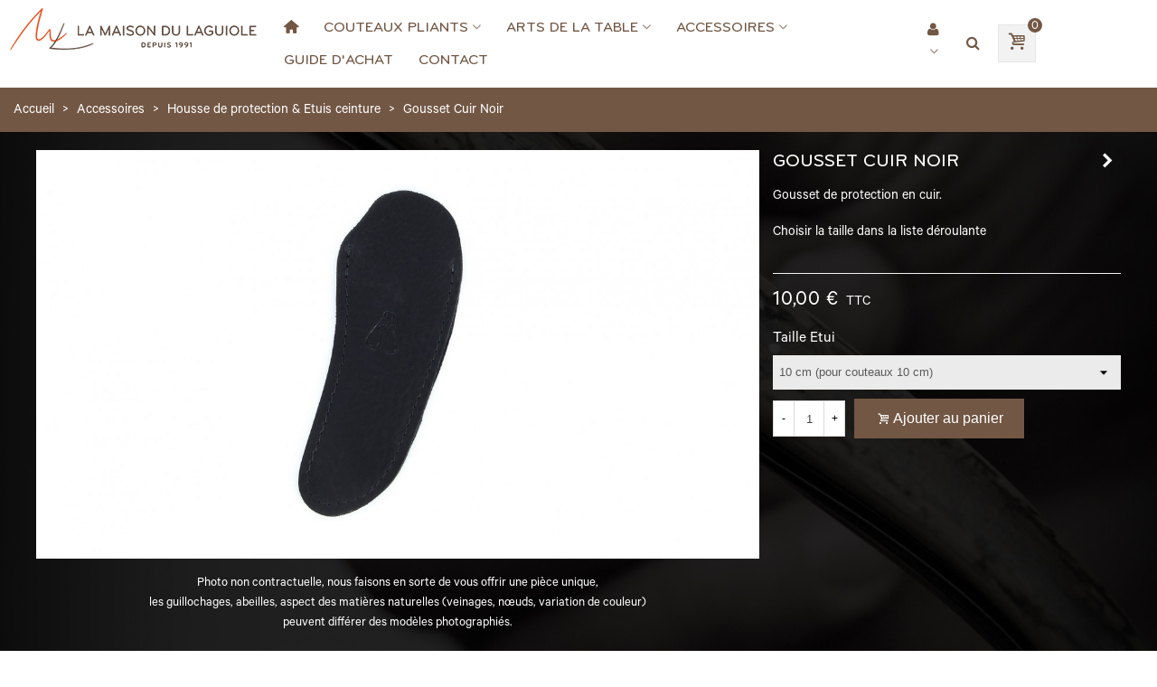

--- FILE ---
content_type: text/html; charset=utf-8
request_url: https://www.maison-laguiole.com/housse-de-protection-etuis-ceinture/278-59766-gousset-12-cm-noir.html
body_size: 20953
content:
<!doctype html>
<html lang="fr">

  <head>
	
	  
  <meta charset="utf-8">


  <meta http-equiv="x-ua-compatible" content="ie=edge">



  <title>GOUSSET 11/12 CM - Noir</title>
  <meta name="description" content="Gousset cuir pour couteau de 12 cm">
  <meta name="keywords" content="couteau, laguiole">
        <link rel="canonical" href="https://www.maison-laguiole.com/housse-de-protection-etuis-ceinture/278-gousset-12-cm-noir.html">
    
                
  


    <meta name="viewport" content="width=device-width, maximum-scale=1, initial-scale=1.0" />

    <meta property="og:type" content="product">
  <meta property="og:url" content="https://www.maison-laguiole.com/housse-de-protection-etuis-ceinture/278-59766-gousset-12-cm-noir.html">
  <meta property="og:title" content="GOUSSET 11/12 CM - Noir">
  <meta property="og:site_name" content="La Maison du Laguiole">
  <meta property="og:description" content="Gousset cuir pour couteau de 12 cm">
  <meta property="og:image" content="https://www.maison-laguiole.com/1086-large_default/gousset-12-cm-noir.jpg">
  <meta property="og:image:width" content="1239">
  <meta property="og:image:height" content="700">
  <meta property="og:image:alt" content="Gousset Cuir Noir">
    <meta property="product:pretax_price:amount" content="8.333333">
  <meta property="product:pretax_price:currency" content="EUR">
  <meta property="product:price:amount" content="10">
  <meta property="product:price:currency" content="EUR">
      <meta property="product:weight:value" content="0.050000">
  <meta property="product:weight:units" content="kg">
  


  <link rel="icon" type="image/vnd.microsoft.icon" href="https://www.maison-laguiole.com/img/favicon.ico?1604069904">
  <link rel="shortcut icon" type="image/x-icon" href="https://www.maison-laguiole.com/img/favicon.ico?1604069904">
  <!--st begin -->
    <link rel="apple-touch-icon" sizes="180x180" href="/upload/stthemeeditor/5d5f8defc87be6da929313c0ac58804d.png?1680822705" />
      <link rel="icon" type="image/png" sizes="16x16" href="/upload/stthemeeditor/90348f046581b0517fae4c7d8372fac5.png?1680822705" />
      <link rel="icon" type="image/png" sizes="32x32" href="/upload/stthemeeditor/79a337f70243cbb8d5a0133a74a1ee6b.png?1680822705" />
      <link rel="manifest" crossorigin="use-credentials" href="/upload/stthemeeditor/1/site.webmanifest?1680822705">
      <link rel="mask-icon" href="/upload/stthemeeditor/1d4fae700254919e1d51c5bd70264dbb.svg?1680822705" color="#222222">
      <meta name="msapplication-config" content="https://www.maison-laguiole.com/upload/stthemeeditor/1/browserconfig.xml?1680822705">
      <meta name="theme-color" content="#725744">
  


    <link rel="stylesheet" href="https://www.maison-laguiole.com/themes/transformer/assets/cache/theme-5ed639513.css" media="all">






    <script type="text/javascript" src="https://www.maison-laguiole.com/themes/transformer/assets/cache/head-8ec526512.js" ></script>


  <script type="text/javascript">
        var addtocart_animation = 0;
        var cart_ajax = true;
        var click_on_header_cart = 0;
        var go_to_shopping_cart = 0;
        var hover_display_cp = 1;
        var prestashop = {"cart":{"products":[],"totals":{"total":{"type":"total","label":"Total","amount":0,"value":"0,00\u00a0\u20ac"},"total_including_tax":{"type":"total","label":"Total TTC","amount":0,"value":"0,00\u00a0\u20ac"},"total_excluding_tax":{"type":"total","label":"Total HT :","amount":0,"value":"0,00\u00a0\u20ac"}},"subtotals":{"products":{"type":"products","label":"Sous-total","amount":0,"value":"0,00\u00a0\u20ac"},"discounts":null,"shipping":{"type":"shipping","label":"Livraison","amount":0,"value":""},"tax":null},"products_count":0,"summary_string":"0 articles","vouchers":{"allowed":1,"added":[]},"discounts":[],"minimalPurchase":0,"minimalPurchaseRequired":""},"currency":{"id":1,"name":"Euro","iso_code":"EUR","iso_code_num":"978","sign":"\u20ac"},"customer":{"lastname":null,"firstname":null,"email":null,"birthday":null,"newsletter":null,"newsletter_date_add":null,"optin":null,"website":null,"company":null,"siret":null,"ape":null,"is_logged":false,"gender":{"type":null,"name":null},"addresses":[]},"language":{"name":"Fran\u00e7ais (French)","iso_code":"fr","locale":"fr-FR","language_code":"fr","is_rtl":"0","date_format_lite":"d\/m\/Y","date_format_full":"d\/m\/Y H:i:s","id":1},"page":{"title":"","canonical":"https:\/\/www.maison-laguiole.com\/housse-de-protection-etuis-ceinture\/278-gousset-12-cm-noir.html","meta":{"title":"GOUSSET 11\/12 CM - Noir","description":"Gousset cuir pour couteau de 12 cm","keywords":"couteau, laguiole","robots":"index"},"page_name":"product","body_classes":{"lang-fr":true,"lang-rtl":false,"country-FR":true,"currency-EUR":true,"layout-full-width":true,"page-product":true,"tax-display-enabled":true,"product-id-278":true,"product-Gousset Cuir Noir":true,"product-id-category-19":true,"product-id-manufacturer-0":true,"product-id-supplier-0":true,"product-available-for-order":true},"admin_notifications":[]},"shop":{"name":"La Maison du Laguiole","logo":"https:\/\/www.maison-laguiole.com\/img\/la-maison-du-laguiole-logo-1505832678.jpg","stores_icon":"https:\/\/www.maison-laguiole.com\/img\/logo_stores.png","favicon":"https:\/\/www.maison-laguiole.com\/img\/favicon.ico"},"urls":{"base_url":"https:\/\/www.maison-laguiole.com\/","current_url":"https:\/\/www.maison-laguiole.com\/housse-de-protection-etuis-ceinture\/278-59766-gousset-12-cm-noir.html","shop_domain_url":"https:\/\/www.maison-laguiole.com","img_ps_url":"https:\/\/www.maison-laguiole.com\/img\/","img_cat_url":"https:\/\/www.maison-laguiole.com\/img\/c\/","img_lang_url":"https:\/\/www.maison-laguiole.com\/img\/l\/","img_prod_url":"https:\/\/www.maison-laguiole.com\/img\/p\/","img_manu_url":"https:\/\/www.maison-laguiole.com\/img\/m\/","img_sup_url":"https:\/\/www.maison-laguiole.com\/img\/su\/","img_ship_url":"https:\/\/www.maison-laguiole.com\/img\/s\/","img_store_url":"https:\/\/www.maison-laguiole.com\/img\/st\/","img_col_url":"https:\/\/www.maison-laguiole.com\/img\/co\/","img_url":"https:\/\/www.maison-laguiole.com\/themes\/transformer\/assets\/img\/","css_url":"https:\/\/www.maison-laguiole.com\/themes\/transformer\/assets\/css\/","js_url":"https:\/\/www.maison-laguiole.com\/themes\/transformer\/assets\/js\/","pic_url":"https:\/\/www.maison-laguiole.com\/upload\/","pages":{"address":"https:\/\/www.maison-laguiole.com\/adresse","addresses":"https:\/\/www.maison-laguiole.com\/adresses","authentication":"https:\/\/www.maison-laguiole.com\/connexion","cart":"https:\/\/www.maison-laguiole.com\/panier","category":"https:\/\/www.maison-laguiole.com\/index.php?controller=category","cms":"https:\/\/www.maison-laguiole.com\/index.php?controller=cms","contact":"https:\/\/www.maison-laguiole.com\/nous-contacter","discount":"https:\/\/www.maison-laguiole.com\/reduction","guest_tracking":"https:\/\/www.maison-laguiole.com\/suivi-commande-invite","history":"https:\/\/www.maison-laguiole.com\/historique-commandes","identity":"https:\/\/www.maison-laguiole.com\/identite","index":"https:\/\/www.maison-laguiole.com\/","my_account":"https:\/\/www.maison-laguiole.com\/mon-compte","order_confirmation":"https:\/\/www.maison-laguiole.com\/confirmation-commande","order_detail":"https:\/\/www.maison-laguiole.com\/index.php?controller=order-detail","order_follow":"https:\/\/www.maison-laguiole.com\/suivi-commande","order":"https:\/\/www.maison-laguiole.com\/commande","order_return":"https:\/\/www.maison-laguiole.com\/index.php?controller=order-return","order_slip":"https:\/\/www.maison-laguiole.com\/avoirs","pagenotfound":"https:\/\/www.maison-laguiole.com\/page-introuvable","password":"https:\/\/www.maison-laguiole.com\/recuperation-mot-de-passe","pdf_invoice":"https:\/\/www.maison-laguiole.com\/index.php?controller=pdf-invoice","pdf_order_return":"https:\/\/www.maison-laguiole.com\/index.php?controller=pdf-order-return","pdf_order_slip":"https:\/\/www.maison-laguiole.com\/index.php?controller=pdf-order-slip","prices_drop":"https:\/\/www.maison-laguiole.com\/promotions","product":"https:\/\/www.maison-laguiole.com\/index.php?controller=product","search":"https:\/\/www.maison-laguiole.com\/recherche","sitemap":"https:\/\/www.maison-laguiole.com\/Plan du site","stores":"https:\/\/www.maison-laguiole.com\/magasins","supplier":"https:\/\/www.maison-laguiole.com\/fournisseur","register":"https:\/\/www.maison-laguiole.com\/connexion?create_account=1","order_login":"https:\/\/www.maison-laguiole.com\/commande?login=1"},"alternative_langs":[],"theme_assets":"\/themes\/transformer\/assets\/","actions":{"logout":"https:\/\/www.maison-laguiole.com\/?mylogout="},"no_picture_image":{"bySize":{"cart_default":{"url":"https:\/\/www.maison-laguiole.com\/img\/p\/fr-default-cart_default.jpg","width":124,"height":70},"small_default":{"url":"https:\/\/www.maison-laguiole.com\/img\/p\/fr-default-small_default.jpg","width":186,"height":105},"home_default":{"url":"https:\/\/www.maison-laguiole.com\/img\/p\/fr-default-home_default.jpg","width":496,"height":280},"medium_default":{"url":"https:\/\/www.maison-laguiole.com\/img\/p\/fr-default-medium_default.jpg","width":655,"height":370},"large_default":{"url":"https:\/\/www.maison-laguiole.com\/img\/p\/fr-default-large_default.jpg","width":1239,"height":700},"superlarge_default":{"url":"https:\/\/www.maison-laguiole.com\/img\/p\/fr-default-superlarge_default.jpg","width":2124,"height":1200}},"small":{"url":"https:\/\/www.maison-laguiole.com\/img\/p\/fr-default-cart_default.jpg","width":124,"height":70},"medium":{"url":"https:\/\/www.maison-laguiole.com\/img\/p\/fr-default-medium_default.jpg","width":655,"height":370},"large":{"url":"https:\/\/www.maison-laguiole.com\/img\/p\/fr-default-superlarge_default.jpg","width":2124,"height":1200},"legend":""}},"configuration":{"display_taxes_label":true,"display_prices_tax_incl":true,"is_catalog":false,"show_prices":true,"opt_in":{"partner":false},"quantity_discount":{"type":"discount","label":"Remise sur prix unitaire"},"voucher_enabled":1,"return_enabled":0},"field_required":[],"breadcrumb":{"links":[{"title":"Accueil","url":"https:\/\/www.maison-laguiole.com\/"},{"title":"Accessoires","url":"https:\/\/www.maison-laguiole.com\/18-accessoires"},{"title":"Housse de protection & Etuis ceinture","url":"https:\/\/www.maison-laguiole.com\/19-housse-de-protection-etuis-ceinture"},{"title":"Gousset Cuir Noir","url":"https:\/\/www.maison-laguiole.com\/housse-de-protection-etuis-ceinture\/278-59766-gousset-12-cm-noir.html#\/taille-10_cm_pour_couteaux_10_cm"}],"count":4},"link":{"protocol_link":"https:\/\/","protocol_content":"https:\/\/"},"time":1769344280,"static_token":"dfc724610b6ed69c5e4bd1824c8ca6f1","token":"f1041f3da5de67f1f50f00383a83d70d","debug":false};
        var quick_search_as = false;
        var quick_search_as_min = 1;
        var quick_search_as_size = 6;
        var st_cart_page_url = "\/\/www.maison-laguiole.com\/panier?action=show";
        var st_maximum_already_message = "Vous avez atteint la quantit\u00e9 maximum pour ce produit.";
        var st_refresh_url = "\/\/www.maison-laguiole.com\/module\/stshoppingcart\/ajax";
        var sttheme = {"cookie_domain":"www.maison-laguiole.com","cookie_path":"\/","drop_down":0,"magnificpopup_tprev":"Pr\u00e9c\u00e9dent","magnificpopup_tnext":"Suivant","magnificpopup_tcounter":"%curr% of %total%","theme_version":"4.7.0","ps_version":"1.7.8.8","is_rtl":0,"is_mobile_device":false,"gallery_image_type":"large_default","thumb_image_type":"cart_default","responsive_max":1,"fullwidth":0,"responsive":"1","product_view_swither":"1","infinite_scroll":"0","cate_pro_lazy":"1","sticky_column":"","filter_position":"","sticky_option":3,"product_thumbnails":"0","pro_thumnbs_per_fw":2,"pro_thumnbs_per_xxl":1,"pro_thumnbs_per_xl":1,"pro_thumnbs_per_lg":1,"pro_thumnbs_per_md":3,"pro_thumnbs_per_sm":2,"pro_thumnbs_per_xs":1,"pro_thumnbs_per_odd_fw":0,"pro_thumnbs_per_odd_xxl":0,"pro_thumnbs_per_odd_xl":0,"pro_thumnbs_per_odd_lg":0,"pro_thumnbs_per_odd_md":0,"pro_thumnbs_per_odd_sm":0,"pro_thumnbs_per_odd_xs":0,"pro_kk_per_fw":"1","pro_kk_per_xxl":"1","pro_kk_per_xl":"1","pro_kk_per_lg":"1","pro_kk_per_md":"1","pro_kk_per_sm":"1","pro_kk_per_xs":"1","categories_per_fw":"1","categories_per_xxl":"6","categories_per_xl":"5","categories_per_lg":"5","categories_per_md":"4","categories_per_sm":"3","categories_per_xs":"2","enable_zoom":2,"enable_thickbox":1,"retina":"1","sticky_mobile_header":"2","sticky_mobile_header_height":"0","use_mobile_header":"1","pro_image_column_md":"8","submemus_animation":0,"submemus_action":0,"pro_quantity_input":"2","popup_vertical_fit":"0","pro_tm_slider":"0","pro_tm_slider_cate":"0","buy_now":"0","lazyload_main_gallery":"0","product_views":"0"};
      </script>



  <script type="text/javascript">var SdsJsOnLoadActions = [];window.onload=function(){ $.each(SdsJsOnLoadActions, function(k, func){ func.call(); }); };</script><script type="text/javascript">document.addEventListener("DOMContentLoaded", function(event) {
					jQuery(".ult_modal-body iframe").each(function(index, element) {
						var w = jQuery(this).attr("width");
						var h = jQuery(this).attr("height");
						var st = '<style type="text/css" id="modal-css">';
							st += "#"+jQuery(this).closest(".ult-overlay").attr("id")+" iframe{width:"+w+"px !important;height:"+h+"px !important;}";
							st += ".fluid-width-video-wrapper{padding: 0 !important;}";
							st += "</style>";
						jQuery("head").append(st);
					}); 
                                    });</script>
<script async src="https://www.googletagmanager.com/gtag/js?id=GTM-TV7785M"></script>
<script>
  window.dataLayer = window.dataLayer || [];
  function gtag(){dataLayer.push(arguments);}
  gtag('js', new Date());
  gtag(
    'config',
    'GTM-TV7785M',
    {
      'debug_mode':false
                      }
  );
</script>

<style>#st_header .search_widget_block{width:280px;}#st_header .search_widget_text, #st_header .search_widget_btn{height:42px;}#st_header .search_widget_btn{line-height:40px;}#st_header .search_widget_text{background:#FBFBFB;}#st_header .search_widget_form_inner.input-group-with-border{border-color:#E5E5E5;}#st_header .search_widget_btn.btn{border-color:#E5E5E5;}#st_header .search_widget_btn{color:#725744;}#st_header .search_widget_btn:hover{color:#ff6c2c;}#st_header .search_widget_btn{background:#ffffff;}#st_header .search_widget_btn:hover{background:#ffffff;}</style>
<style>.top_bar_item.shopping_cart_style_0 .cart_icon_item, .top_bar_item.shopping_cart_style_2 .cart_icon_item, .top_bar_item.shopping_cart_style_3 .cart_icon_item{height:42px;line-height:40px;}.top_bar_item.shopping_cart_style_0 .ajax_cart_bag{min-width:42px;}.top_bar_item .cart_icon_item{color:#06a161;}.top_bar_item.shopping_cart_style_0:hover .ajax_cart_bag{color:#ffffff;}.top_bar_item.shopping_cart_style_2:hover .cart_icon_item, .top_bar_item.shopping_cart_style_3:hover .cart_icon_item{color:#ffffff;}.top_bar_item .cart_icon_item{background:#f2f2f2;}.top_bar_item.shopping_cart_style_0:hover .ajax_cart_bag{background:#06a161;}.top_bar_item.shopping_cart_style_2:hover .cart_icon_item, .top_bar_item.shopping_cart_style_3:hover .cart_icon_item{background:#06a161;}.top_bar_item.shopping_cart_style_0 .ajax_cart_bag.cart_icon_item{border-color:#e5e5e5;}</style>
<style>#steasy_column_18{padding-top: 0px;}#steasy_column_18{padding-bottom: 0px;}#steasy_column_19{padding-top: 0px;}#steasy_column_19{padding-bottom: 0px;}#steasy_column_19 .st_map_block{height: 360px;}</style>
<style> .breadcrumb_spacing{height:20px;} #page_banner_container_1 .breadcrumb_nav, #page_banner_container_1 .breadcrumb_nav a{color: #bbbbbb;} #page_banner_container_1 .style_content, #page_banner_container_1 .style_content a{color: #bbbbbb;} #page_banner_container_1 .breadcrumb_nav a{color: #bbbbbb;} #page_banner_container_1 .style_content a{color: #bbbbbb;} #page_banner_container_1 .breadcrumb_nav a:hover{color: #06a161;} #page_banner_container_1 .style_content a:hover{color: #06a161;} #page_banner_container_1 {background-color: #F9F9F9;} #page_banner_container_1 {border-color: #F3F3F3;} #page_banner_container_1 {border-top-width: 1px;} #page_banner_container_1 {border-bottom-width: 1px;} #page_banner_container_1 {padding-top: 11px;} #page_banner_container_1 {padding-bottom: 11px;} #page_banner_container_1 {margin-top:5px;}</style>
<style>#side_products_cart{right: 0; left: auto; border-left-width: 4px;border-right-width: 0;}.is_rtl #side_products_cart{left: 0; right: auto;border-left-width:0;border-right-width: 4px;}#side_loved{right: 0; left: auto; border-left-width: 4px;border-right-width: 0;}.is_rtl #side_loved{left: 0; right: auto;border-left-width:0;border-right-width: 4px;}#side_stmobilemenu{right: auto; left: 0; border-left-width: 0;border-right-width: 4px;}.is_rtl #side_stmobilemenu{left: auto; right: 0;border-left-width:4px;border-right-width: 0;}#rightbar{-webkit-flex-grow: 3; -moz-flex-grow: 3; flex-grow: 3; -ms-flex-positive: 3;}#leftbar{-webkit-flex-grow: 0; -moz-flex-grow: 0; flex-grow: 0; -ms-flex-positive: 0;}#rightbar{top:auto; bottom:0%;}#leftbar{top:auto; bottom:0%;}</style>
<style>.st_sticker_1{color:#ffffff;}.st_sticker_1{background:rgba(255,255,255,1);}.st_sticker_1{background:rgba(255,255,255,1);}.pro_first_box .st_sticker_1.flag_1:before, .pro_first_box .st_sticker_1.flag_2:before{border-top-color:#ffffff;border-bottom-color:#ffffff;}.st_sticker_1{border-width:0px;}.st_sticker_1{height:20px;line-height:20px;}.pro_first_box .st_sticker_1.flag_1:before, .pro_first_box .st_sticker_1.flag_2:before{height:20px;width:10px;border-width:10px;}.pro_first_box .st_sticker_1.flag_1:before, .pro_first_box .st_sticker_1.flag_2:before{top:-0px;}.pro_first_box .st_sticker_1.flag_1:before{right:-10px;}.pro_first_box .st_sticker_1.flag_2:before{left:-10px;}.st_sticker_1{font-weight:normal;}.st_sticker_1{left:0px;}.st_sticker_1{top:0px;}.st_sticker_2{color:#ffffff;}.st_sticker_2{background:rgba(255,138,0,1);}.st_sticker_2{background:rgba(255,138,0,1);}.pro_first_box .st_sticker_2.flag_1:before, .pro_first_box .st_sticker_2.flag_2:before{border-top-color:#FF8A00;border-bottom-color:#FF8A00;}.st_sticker_2{border-width:0px;}.st_sticker_2{height:20px;line-height:20px;}.pro_first_box .st_sticker_2.flag_1:before, .pro_first_box .st_sticker_2.flag_2:before{height:20px;width:10px;border-width:10px;}.pro_first_box .st_sticker_2.flag_1:before, .pro_first_box .st_sticker_2.flag_2:before{top:-0px;}.pro_first_box .st_sticker_2.flag_1:before{right:-10px;}.pro_first_box .st_sticker_2.flag_2:before{left:-10px;}.st_sticker_2{font-weight:normal;}.st_sticker_2{right:0px;}.st_sticker_2{top:0px;}.st_sticker_4{color:#ffffff;}.st_sticker_4{background:rgba(114,87,68,1);}.st_sticker_4{background:rgba(114,87,68,1);}.pro_first_box .st_sticker_4.flag_1:before, .pro_first_box .st_sticker_4.flag_2:before{border-top-color:#725744;border-bottom-color:#725744;}.st_sticker_4{border-color:#fff;}.st_sticker_4{border-width:0px;}.pro_first_box .st_sticker_4.flag_1:before, .pro_first_box .st_sticker_4.flag_2:before{top:-0px;}.pro_first_box .st_sticker_4.flag_1:before{right:-11px;}.pro_first_box .st_sticker_4.flag_2:before{left:-11px;}.st_sticker_4{font-weight:normal;}.st_sticker_4{left:0px;}.st_sticker_4{bottom:0px;}</style>
<!-- MAGIC360 HEADERS START -->
<!-- Magic 360 Prestashop module version v5.10.2 [v1.6.93:v4.6.12] -->
<script type="text/javascript">window["mgctlbx$Pltm"] = "Prestashop";</script>
<link type="text/css" href="/modules/magic360/views/css/magic360.css" rel="stylesheet" media="screen" />
<link type="text/css" href="/modules/magic360/views/css/magic360.module.css" rel="stylesheet" media="screen" />
<script type="text/javascript" src="/modules/magic360/views/js/magic360.js"></script>
<script type="text/javascript">
	Magic360Options = {
		'rows':1,
		'columns':36,
		'magnify':true,
		'magnifier-width':'60%',
		'magnifier-shape':'circle',
		'fullscreen':true,
		'spin':'drag',
		'autospin-direction':'clockwise',
		'sensitivityX':50,
		'sensitivityY':50,
		'mousewheel-step':1,
		'autospin-speed':2700,
		'smoothing':true,
		'autospin':'once',
		'autospin-start':'load',
		'autospin-stop':'hover',
		'initialize-on':'load',
		'start-column':1,
		'start-row':1,
		'loop-column':true,
		'loop-row':true,
		'reverse-column':true,
		'reverse-row':true,
		'column-increment':1,
		'row-increment':1,
		'hint':true
	}
</script>
<script type="text/javascript">
	Magic360Lang = {
		'loading-text':'Chargement....',
		'fullscreen-loading-text':'Chargement....',
		'hint-text':'Cliquez et glissez l\'image pour la faire tourner',
		'mobile-hint-text':'Balayer l\'image pour la faire tourner'
	}
</script>

<script type="text/javascript">


</script><!-- MAGIC360 HEADERS END --><!-- Google Tag Manager -->
<script>(function(w,d,s,l,i){w[l]=w[l]||[];w[l].push({'gtm.start':
new Date().getTime(),event:'gtm.js'});var f=d.getElementsByTagName(s)[0],
j=d.createElement(s),dl=l!='dataLayer'?'&l='+l:'';j.async=true;j.src=
'https://www.googletagmanager.com/gtm.js?id='+i+dl;f.parentNode.insertBefore(j,f);
})(window,document,'script','dataLayer','GTM-TV7785M');</script>
<!-- End Google Tag Manager -->


	
  </head>
  <body id="product" class="product lang-fr country-fr currency-eur layout-full-width page-product tax-display-enabled product-id-278 product-gousset-cuir-noir product-id-category-19 product-id-manufacturer-0 product-id-supplier-0 product-available-for-order   lang_fr  dropdown_menu_event_0 
   desktop_device  slide_lr_column        is_logged_0 	 hide-left-column hide-right-column 
  ">	
      
    
	<div id="st-container" class="st-container st-effect-0">
	  <div class="st-pusher">
		<div class="st-content"><!-- this is the wrapper for the content -->
		  <div class="st-content-inner">
	<!-- off-canvas-end -->

	<main id="body_wrapper">
	  <div id="page_wrapper" class="" 
 itemscope itemtype="https://schema.org/Product" >
	  
			  
	  <div class="header-container   header_sticky_option_3">
	  <header id="st_header" class="animated fast">
		
		  
    

        

  <section id="mobile_bar" class="animated fast">
    <div class="container">
      <div id="mobile_bar_top" class="flex_container">
                  <div id="mobile_bar_left">
            <div class="flex_container">
              
            	                <!-- MODULE st stsidebar -->
	<a id="rightbar_4"  href="javascript:;" class="mobile_bar_tri  menu_mobile_bar_tri mobile_bar_item  " data-name="side_stmobilemenu" data-direction="open_bar_left" rel="nofollow" title="Menu">
	    <i class="fto-menu fs_xl"></i>
	    <span class="mobile_bar_tri_text">Menu</span>
	</a>
<!-- /MODULE st stsidebar -->
              
            </div>
          </div>
          <div id="mobile_bar_center" class="flex_child">
            <div class="flex_container  flex_center ">              
            	                            <a class="mobile_logo" href="https://www.maison-laguiole.com/" title="La Maison du Laguiole">
              <img class="logo" src="https://www.maison-laguiole.com/img/la-maison-du-laguiole-logo-1505832678.jpg"  alt="La Maison du Laguiole" width="286" height="50"/>
            </a>
        
              	              <!-- MODULE st stsidebar -->
<!-- /MODULE st stsidebar -->
              
            </div>
          </div>
          <div id="mobile_bar_right">
            <div class="flex_container"><!-- MODULE st stsidebar -->
<!-- /MODULE st stsidebar --></div>
          </div>
      </div>
      <div id="mobile_bar_bottom" class="flex_container">
        <!-- MODULE st stsidebar -->
<!-- /MODULE st stsidebar -->
      </div>
    </div>
  </section>


    <div id="header_primary" class="">
    <div class="wide_container_box ">
      <div id="header_primary_container" class="container-fluid">
        <div id="header_primary_row" class="flex_container  logo_left ">
                                  <div id="header_left" class="">
            <div class="flex_container header_box  flex_center ">
                                        <div class="logo_box">
          <div class="slogan_horizon">
            <a class="shop_logo" href="https://www.maison-laguiole.com/" title="La Maison du Laguiole">
                <img class="logo" src="https://www.maison-laguiole.com/img/la-maison-du-laguiole-logo-1505832678.jpg"  alt="La Maison du Laguiole" width="286" height="50"/>
            </a>
                      </div>
                  </div>
        
                                        </div>
          </div>
            <div id="header_center" class="">
              <div class="flex_container header_box  flex_center ">
                                          </div>
            </div>
          <div id="header_right" class="">
            <div id="header_right_top" class="flex_container header_box  flex_center ">
                
            </div>
                <div id="header_right_bottom" class="flex_container header_box  flex_center ">
                                </div>
          </div>
        </div>
      </div>
    </div>
  </div>
    <div class="nav_full_container "></div>


  <div id="easymenu_container" class="easymenu_bar"></div>
              <section id="top_extra" class="main_menu_has_widgets_1">
      <div class="">
      <div class="st_mega_menu_container animated fast">
      <div class="container">
        <div id="top_extra_container" class="flex_container ">
            <!-- MODULE st stmegamenu -->
	<nav id="st_mega_menu_wrap" class="">
		<ul class="st_mega_menu clearfix mu_level_0">
								<li id="st_menu_1" class="ml_level_0 m_alignment_0">
			<a id="st_ma_1" href="https://www.maison-laguiole.com/" class="ma_level_0 ma_icon" title=""><i class="fto-home"></i></a>
					</li>
									<li id="st_menu_6" class="ml_level_0 m_alignment_0">
			<a id="st_ma_6" href="https://www.maison-laguiole.com/12-couteaux-pliants" class="ma_level_0 is_parent" title="Couteaux Pliants">Couteaux Pliants</a>
									<ul id="st_menu_multi_level_6" class="stmenu_sub stmenu_multi_level">
		<li class="ml_level_1"><a id="st_ma_13" href="https://www.maison-laguiole.com/14-couteau-laguiole-traditionnel" title="Couteau Laguiole TRADITIONNEL"  class="ma_level_1 ma_item "><i class="fto-angle-right list_arrow"></i>Couteau Laguiole TRADITIONNEL</a></li><li class="ml_level_1"><a id="st_ma_22" href="https://www.maison-laguiole.com/21-couteau-laguiole-custom" title="Couteau Laguiole CUSTOM"  class="ma_level_1 ma_item "><i class="fto-angle-right list_arrow"></i>Couteau Laguiole CUSTOM</a></li><li class="ml_level_1"><a id="st_ma_7" href="https://www.maison-laguiole.com/13-couteau-laguiole-prestige" title="Couteau Laguiole PRESTIGE"  class="ma_level_1 ma_item "><i class="fto-angle-right list_arrow"></i>Couteau Laguiole PRESTIGE</a></li><li class="ml_level_1"><a id="st_ma_23" href="https://www.maison-laguiole.com/22-couteau-laguiole-collection" title="Couteau Laguiole COLLECTION"  class="ma_level_1 ma_item "><i class="fto-angle-right list_arrow"></i>Couteau Laguiole COLLECTION</a></li><li class="ml_level_1"><a id="st_ma_25" href="https://www.maison-laguiole.com/23-serie-limitee-laguiole-sarrans" title="Série limitée LAGUIOLE SARRANS"  class="ma_level_1 ma_item "><i class="fto-angle-right list_arrow"></i>Série limitée LAGUIOLE SARRANS</a></li>		</ul>
						</li>
									<li id="st_menu_9" class="ml_level_0 m_alignment_0">
			<a id="st_ma_9" href="https://www.maison-laguiole.com/15-arts-de-la-table" class="ma_level_0 is_parent" title="Arts de la Table">Arts de la Table</a>
									<ul id="st_menu_multi_level_9" class="stmenu_sub stmenu_multi_level">
		<li class="ml_level_1"><a id="st_ma_10" href="https://www.maison-laguiole.com/16-ensemble-de-service-laguiole" title="Ensemble de service Laguiole"  class="ma_level_1 ma_item "><i class="fto-angle-right list_arrow"></i>Ensemble de service Laguiole</a></li><li class="ml_level_1"><a id="st_ma_12" href="https://www.maison-laguiole.com/17-coffrets-de-couteaux-laguiole-de-table-menagere" title="Coffrets de couteaux Laguiole de table &amp; Ménagère"  class="ma_level_1 ma_item "><i class="fto-angle-right list_arrow"></i>Coffrets de couteaux Laguiole de table &amp; Ménagère</a></li>		</ul>
						</li>
									<li id="st_menu_14" class="ml_level_0 m_alignment_0">
			<a id="st_ma_14" href="https://www.maison-laguiole.com/18-accessoires" class="ma_level_0 is_parent" title="Accessoires">Accessoires</a>
									<ul id="st_menu_multi_level_14" class="stmenu_sub stmenu_multi_level">
		<li class="ml_level_1"><a id="st_ma_15" href="https://www.maison-laguiole.com/19-housse-de-protection-etuis-ceinture" title="Housse de protection &amp; Etuis ceinture"  class="ma_level_1 ma_item "><i class="fto-angle-right list_arrow"></i>Housse de protection &amp; Etuis ceinture</a></li><li class="ml_level_1"><a id="st_ma_16" href="https://www.maison-laguiole.com/20-affutage-et-entretien" title="Affûtage et entretien"  class="ma_level_1 ma_item "><i class="fto-angle-right list_arrow"></i>Affûtage et entretien</a></li>		</ul>
						</li>
									<li id="st_menu_18" class="ml_level_0 m_alignment_0">
			<a id="st_ma_18" href="https://www.maison-laguiole.com/content/9-guide-d-achat" class="ma_level_0" title="Guide d&#039;achat">Guide d'achat</a>
					</li>
									<li id="st_menu_24" class="ml_level_0 m_alignment_0">
			<a id="st_ma_24" href="https://www.maison-laguiole.com/nous-contacter" class="ma_level_0" title="Nous contacter">Contact</a>
					</li>
			</ul>	</nav>
<!-- /MODULE st stmegamenu --><!-- MODULE st stcustomersignin -->
							<div class="quick_login dropdown_wrap top_bar_item header_icon_btn_2"><a href="https://www.maison-laguiole.com/connexion?back=my-account" class="dropdown_tri dropdown_tri_in header_item" aria-haspopup="true" aria-expanded="false" rel="nofollow" title="Connectez-vous au compte de votre client"><span class="header_icon_btn_icon header_v_align_m  mar_r4 "><i class="fto-user icon_btn fs_lg mar_r4"></i></span><span class="header_icon_btn_text header_v_align_m">Connecter</span><i class="fto-angle-down arrow_down arrow"></i><i class="fto-angle-up arrow_up arrow"></i></a>
		        <div class="dropdown_list">
		            <div class="dropdown_box login_from_block">
		    			<form action="https://www.maison-laguiole.com/connexion" method="post">
						  <div class="form_content">
					        					              
  <input type="hidden" name="back" value="my-account">
  

					        					            
  <div class="form-group form-group-small  st_form_item_email">
        <label class=" required">
        E-mail
        
                  
    </label>
        <div class="">

          
        
          <input
            class="form-control"
            name="email"
            type="email"
            value=""
                                    required          >
                  

      
      
              <div class="help-block help-block-for-js alert alert-danger">
    <ul class="m-b-0">
        <li>
        	Mauvaise adresse e-mail.        </li>
    </ul>
</div>
            
    </div>
    
    
  </div>
  

					        					            
  <div class="form-group form-group-small  st_form_item_password">
        <label class=" required">
        Mot de passe
        
                  
    </label>
        <div class="">

          
        
          <div class="input-group js-parent-focus input-group-with-border">
            <input
              class="form-control js-child-focus js-visible-password"
              name="password"
              title="Au moins 5 caractères"
              type="password"
              value=""
              pattern=".{5,}"
              required            >
            <span class="input-group-btn">
              <button
                class="btn show_password"
                type="button"
                data-action="show-password"
                data-text-show="Montrer"
                data-text-hide="Cacher"
              >
                <i class="fto-eye-off"></i>
              </button>
            </span>
          </div>
        
      
      
                          
    </div>
    
    
  </div>
  

					        						      <div class="form-group forgot-password">
						          <a href="https://www.maison-laguiole.com/recuperation-mot-de-passe" rel="nofollow" title="Mot de passe oublié?">
						            Mot de passe oublié?
						          </a>
						      </div>
						  </div>
						  <div class="form-footer">
						    <input type="hidden" name="submitLogin" value="1">
						    <button class="btn btn-default btn-spin btn-full-width" data-link-action="sign-in" type="submit">
						      <i class="fto-lock fto_small"></i>
						      Se connecter
						    </button>
						    <a class="btn btn-link btn-full-width btn-spin js-submit-active" href="https://www.maison-laguiole.com/connexion?create_account=1" rel="nofollow" title="Créer un compte">
								Créer un compte
							</a>
						  </div>

						</form>

		    		</div>
		        </div>
		    </div>
		<!-- /MODULE st stcustomersignin -->                          <div id="main_menu_widgets">
                <div class="flex_box">
                  <!-- MODULE st stsearchbar -->
<div class="search_widget_simple stsearchbar_link top_bar_item dropdown_wrap stsearchbar_builder header_icon_btn_0">
	<div class="dropdown_tri header_item link_color" aria-haspopup="true" aria-expanded="false">
			<span class="header_icon_btn_icon header_v_align_m  mar_r4 "><i class="fto-search-1 icon_btn fs_lg"></i></span>    <span class="header_v_align_m header_icon_btn_text">Rechercher</span>
	</div>
	<div class="dropdown_list" aria-labelledby="">
		<div class="search_widget_block search_widget_1 ">
<div class="search_widget" data-search-controller-url="//www.maison-laguiole.com/recherche">
	<form method="get" action="//www.maison-laguiole.com/recherche" class="search_widget_form">
		<input type="hidden" name="controller" value="search">
		<div class="search_widget_form_inner input-group round_item js-parent-focus input-group-with-border">
	      <input type="text" class="form-control search_widget_text js-child-focus" name="s" value="" placeholder="Chercher dans notre catalogue">
	      <span class="input-group-btn">
	        <button class="btn btn-search btn-no-padding btn-spin search_widget_btn link_color icon_btn" type="submit"><i class="fto-search-1"></i><span class="icon_text">Rechercher</span></button>
	      </span>
	    </div>

	</form>
	<div class="search_results  search_show_img  search_show_name  search_show_price "></div>
	<a href="javascript:;" title="Plus de produits." rel="nofollow" class="display_none search_more_products go">Cliquer pour plus de produits.</a>
	<div class="display_none search_no_products">Aucun produit n'a été trouvé.</div>
</div>
</div>
	</div>
</div>
<!-- /MODULE st stsearchbar --><!-- MODULE st stshoppingcart -->
<div class="blockcart dropdown_wrap top_bar_item shopping_cart_style_0  clearfix" data-refresh-url="//www.maison-laguiole.com/module/stshoppingcart/ajax"><a href="//www.maison-laguiole.com/panier?action=show" title="Voir mon panier d'achat" rel="nofollow" class="st_shopping_cart dropdown_tri header_item " data-name="side_products_cart" data-direction="open_bar_right"><div class="flex_container"><div class="ajax_cart_bag cart_icon_item"><i class="fto-glyph icon_btn"></i><span class="icon_text">Panier</span><span class="ajax_cart_quantity amount_circle ">0</span></div><span class="ajax_cart_quantity cart_icon_item">0</span><span class="ajax_cart_product_txt cart_icon_item">objet(s)</span></div></a><div class="dropdown_list cart_body  no_show_empty "><div class="dropdown_box">      <div class="shoppingcart-list">
              <div class="cart_empty">Votre panier est vide.</div>
            </div></div></div></div><!-- /MODULE st stshoppingcart -->                </div>
              </div>
                    </div>
      </div>
      </div>
      </div> 
  </section>
  		
	  </header>
	  </div>
	  
		  <!-- MODULE st stpagebanner -->
<div id="page_banner_container_1" class="breadcrumb_wrapper " >
  <div class="container-fluid"><div class="row">
        <div class="col-12  text-1 ">
                                                    <nav data-depth="4" class="breadcrumb_nav">
            <ul itemscope itemtype="https://schema.org/BreadcrumbList">
                              <li itemprop="itemListElement" itemscope itemtype="https://schema.org/ListItem">
                  <a itemprop="item" href="https://www.maison-laguiole.com/" class="text_color" title="Accueil">                    <span itemprop="name">Accueil</span>
                  </a>                  <meta itemprop="position" content="1">
                </li>
                <li class="navigation-pipe">&gt;</li>                              <li itemprop="itemListElement" itemscope itemtype="https://schema.org/ListItem">
                  <a itemprop="item" href="https://www.maison-laguiole.com/18-accessoires" class="text_color" title="Accessoires">                    <span itemprop="name">Accessoires</span>
                  </a>                  <meta itemprop="position" content="2">
                </li>
                <li class="navigation-pipe">&gt;</li>                              <li itemprop="itemListElement" itemscope itemtype="https://schema.org/ListItem">
                  <a itemprop="item" href="https://www.maison-laguiole.com/19-housse-de-protection-etuis-ceinture" class="text_color" title="Housse de protection &amp; Etuis ceinture">                    <span itemprop="name">Housse de protection &amp; Etuis ceinture</span>
                  </a>                  <meta itemprop="position" content="3">
                </li>
                <li class="navigation-pipe">&gt;</li>                              <li itemprop="itemListElement" itemscope itemtype="https://schema.org/ListItem">
                                      <span itemprop="name">Gousset Cuir Noir</span>
                                    <meta itemprop="position" content="4">
                </li>
                                          </ul>
          </nav>
                  </div>
  </div></div>
</div>
<!-- /MODULE st stpagebanner -->

		<div class="breadcrumb_spacing"></div>	  
	  
		<aside id="notifications">
  <div class="container">
    
    
    
      </div>
</aside>
	  

	  
		  <div class="full_width_top_container"></div>
		  <div class="full_width_top2_container"></div>
		  <div class="wrapper_top_container"></div>
	  
        <section id="main">
      <div class="product_first_section">
      <div class=" container ">
             <meta itemprop="url" content="https://www.maison-laguiole.com/housse-de-protection-etuis-ceinture/278-59766-gousset-12-cm-noir.html#/58-taille-10_cm_pour_couteaux_10_cm">        <div class="row product_page_container product_page_layout_0 product-container js-product-container">
      <div class="product_left_column col-lg-8 mb-2">
        
          <section class="product_left_content mb-2">
            
              
                                                  <div class="images-container 
 pro_number_1
 pro_number_xxl_1
 pro_number_xl_1
 pro_number_lg_1
 pro_number_md_1
 pro_number_sm_1
 pro_number_xs_1
">
  <div class="images-container-0 ">
<div class="pro_gallery_top_container   mb-3  ">
  <div class="pro_gallery_top_inner posi_rel">
    
                                                  

  
  
          <div class="pro_popup_trigger_box">
                                  <a href="https://www.maison-laguiole.com/1086-superlarge_default/gousset-12-cm-noir.jpg" class="pro_popup_trigger  st_popup_image st_pro_popup_image replace-2x layer_icon_wrap" data-group="pro_gallery_popup_trigger" title="Gousset Cuir Noir"><i class="fto-resize-full"></i></a>
                  </div>
        <div class="swiper-container pro_gallery_top swiper-button-lr  swiper-navigation-rectangle  " >
        <div class="swiper-wrapper">
                                                                                                                                                          <div class="swiper-slide  swiper-no-swiping ">
                <div class="easyzoom--overlay  easyzoom   disable_easyzoom_on_mobile ">
                    <a href="https://www.maison-laguiole.com/1086-superlarge_default/gousset-12-cm-noir.jpg" class="  "  title="Gousset Cuir Noir">
                      <picture>
                                                <img
                          class="pro_gallery_item  swiper-lazy "
                                                     data-src="https://www.maison-laguiole.com/1086-large_default/gousset-12-cm-noir.jpg"
                                                    alt="Gousset Cuir Noir"
                          width="1239"
                          height="700"
                          data-id_image="1086"
                           itemprop="image" content="https://www.maison-laguiole.com/1086-large_default/gousset-12-cm-noir.jpg"                         />
                      </picture>
                    </a>
                </div>
              </div>                                    </div>
                          <div id="non-contractual-photo" class="non-contractual-photo-standard">Photo non contractuelle, nous faisons en sorte de vous offrir une pièce unique,<br/>les guillochages, abeilles, aspect des matières naturelles (veinages, nœuds, variation de couleur)<br/>peuvent différer des modèles photographiés.</div>
                <div class="swiper-button swiper-button-next"><i class="fto-left-open-3 slider_arrow_left"></i><i class="fto-right-open-3 slider_arrow_right"></i></div>
        <div class="swiper-button swiper-button-prev"><i class="fto-left-open-3 slider_arrow_left"></i><i class="fto-right-open-3 slider_arrow_right"></i></div>
            </div>
    <script type="text/javascript">
    //<![CDATA[
        
        if(typeof(swiper_options) ==='undefined')
        var swiper_options = [];
        
        
        swiper_options.push({
            
            id_st: '.pro_gallery_top',
            speed: 0,
            spaceBetween: 20,
            
            navigation:{
              nextEl: '.pro_gallery_top .swiper-button-next',
              prevEl: '.pro_gallery_top .swiper-button-prev'
            },
            
                        loop: false,
            watchSlidesProgress: true,
            watchSlidesVisibility: true,
            slidesPerView: 1,
                                    
            breakpoints: {
                
                                                1200: {slidesPerView: 1 },                992: {slidesPerView: 1 },
                768: {slidesPerView: 1 },
                480: {slidesPerView: 1 }
            },
            
                        
            on: {
              init: function (swiper) {
                  prestashop.easyzoom.init(swiper.$wrapperEl.find('.swiper-slide-visible .easyzoom'));
                  var _i = swiper.activeIndex;
                  
                                    
                  $('.pro_popup_trigger_box a').removeClass('st_active').eq(prestashop.language.is_rtl?$(swiper.slides).length-_i:_i).addClass('st_active');

                  if($(swiper.slides).length==$(swiper.slides).filter('.swiper-slide-visible').length)
                  {
                      $(swiper.params.navigation.nextEl).hide();
                      $(swiper.params.navigation.prevEl).hide();
                  }
                  else
                  {
                      $(swiper.params.navigation.nextEl).show();
                      $(swiper.params.navigation.prevEl).show();
                  }
              },
              slideChangeTransitionEnd: function (swiper) {
                prestashop.easyzoom.init(swiper.$wrapperEl.find('.swiper-slide-visible .easyzoom'));
              },
              activeIndexChange: function (swiper) {
                var _i = swiper.activeIndex;
                
                                
                if($('.pro_gallery_thumbs').length && typeof($('.pro_gallery_thumbs')[0].swiper)!=='undefined')
                {
                    $('.pro_gallery_thumbs')[0].swiper.slideTo(_i);
                    $($('.pro_gallery_thumbs')[0].swiper.slides).removeClass('clicked_thumb').eq(_i).addClass('clicked_thumb');
                }
                $('.pro_popup_trigger_box a').removeClass('st_active').eq(prestashop.language.is_rtl?$(swiper.slides).length-_i:_i).addClass('st_active');
              }
            },
            
            roundLengths: true,
                        
            lazy:{
              loadPrevNext: true,
              loadPrevNextAmount: 1
            },
            
                        initialSlide: 0
        
        });
         
    //]]>
    </script>
  
    </div>
</div>
<div class="pro_gallery_thumbs_container  pro_gallery_thumbs_horizontal ">
  
    <div class="swiper-container pro_gallery_thumbs swiper-button-lr  swiper-navigation-rectangle   swiper-small-button  " >
        <div class="swiper-wrapper">
                                                                  <div class="swiper-slide  clicked_thumb ">
                <div class="pro_gallery_thumb_box general_border  curr_combination_thumb ">
                  <picture>
                                      <img
                      class="pro_gallery_thumb swiper-lazy"
                      data-src="https://www.maison-laguiole.com/1086-cart_default/gousset-12-cm-noir.jpg"
                                            alt="Gousset Cuir Noir"
                      width="124"
                      height="70"
                                          /> 
                  </picture>
                </div>
              </div>                                </div>
                <div class="swiper-button swiper-button-next"><i class="fto-left-open-3 slider_arrow_left"></i><i class="fto-right-open-3 slider_arrow_right"></i></div>
        <div class="swiper-button swiper-button-prev"><i class="fto-left-open-3 slider_arrow_left"></i><i class="fto-right-open-3 slider_arrow_right"></i></div>
            </div>
    <script type="text/javascript">
    //<![CDATA[
    sttheme.product_thumbnails = 0;
            
        if(typeof(swiper_options) ==='undefined')
        var swiper_options = [];
        
        
        swiper_options.push({
            
            id_st: '.pro_gallery_thumbs',
            speed: 0,
            spaceBetween: 10,
            slidesPerView: 'auto',
                        
            navigation:{
              nextEl: '.pro_gallery_thumbs .swiper-button-next',
              prevEl: '.pro_gallery_thumbs .swiper-button-prev'
            },
            
                        
            loop: false,
            slideToClickedSlide: false,
            watchSlidesProgress: true,
            watchSlidesVisibility: true,
            
            on: {
              init: function (swiper) {
                if($(swiper.slides).length==$(swiper.slides).filter('.swiper-slide-visible').length)
                {
                    $(swiper.params.navigation.nextEl).hide();
                    $(swiper.params.navigation.prevEl).hide();
                }
                else
                {
                    $(swiper.params.navigation.nextEl).show();
                    $(swiper.params.navigation.prevEl).show();
                }
                prestashop.emit('thumbsContainerInit');
              },
              click: function (swiper) {
                if(swiper.clickedIndex>=0){
                  if($('.pro_gallery_top').length && typeof($('.pro_gallery_top')[0].swiper)!=='undefined'){
                    
                                          $('.pro_gallery_top')[0].swiper.slideTo(swiper.clickedIndex);
                                        
                  }else if($('.st_image_scrolling_wrap .st_image_scrolling_item').length){
                    var _to_top = $('.st_image_scrolling_wrap .st_image_scrolling_item').eq(swiper.clickedIndex).offset().top;
                    if(sttheme.is_mobile_device && sttheme.use_mobile_header==1)
                      _to_top -= $('#mobile_bar').outerHeight();
                    else if(sttheme.sticky_option){
                      if(sttheme.sticky_option==2 || sttheme.sticky_option==4)
                        _to_top -=  $('#st_header').outerHeight(); 
                      else if($('#top_extra .st_mega_menu_container').length)
                        _to_top -=  $('#top_extra .st_mega_menu_container').outerHeight();
                      else if($('#easymenu_container .steasym_container').length)
                        _to_top -=  $('#easymenu_container .steasym_container').outerHeight();
                    }
                    $('body,html').animate({
                      scrollTop: _to_top
                    }, 'fast');
                  }
                  $(swiper.slides).removeClass('clicked_thumb').eq(swiper.clickedIndex).addClass('clicked_thumb');
                }
              }
            },
            
            roundLengths: true,
                        
            lazy:{
              loadPrevNext: true,
              loadPrevNextAmount: 1
            },
            
                        initialSlide: 0        
        });
         
        //]]>
    </script>
  
</div>
</div>
</div>
                                                              

            
          </section>
                    <div class="product_left_column_hook"></div>
                                                                <div class="product_second_section">
          <div class=" container ">
            
  

<div class="row product_desc_block">
  <div class="product_desc_column col-md-12"><div class="bottom_more_info_block pro_more_info p-t-1 p-b-1  accordion_more_info ">
        <div class="product_info_tabs sttab_block mobile_tab ">
  <ul class="nav nav-tabs  tab_lg  " role="tablist">
        <li class="nav-item">
      <a class="nav-link active" data-toggle="tab" role="tab" href="#description" aria-controls="description"  aria-selected="true">Description</a>
    </li>
            
    <li class="nav-item ">
      <a class="nav-link" data-toggle="tab" role="tab" href="#product-details" aria-controls="product-details" >Détails</a>
    </li>
                                          
  </ul>

  <div class="tab-content ">
      <div role="tabpanel" class="tab-pane  active  st_open  " id="description">
      <div class="mobile_tab_title">
            <a href="javascript:;" class="opener"><i class="fto-plus-2 plus_sign"></i><i class="fto-minus minus_sign"></i></a>
              <div class="mobile_tab_name">Description</div>
          </div>
      <div class="tab-pane-body">
         
           <div class="product-description">
           <div class="product_description_container style_content truncate_block st_showless_block_0 truncate_cate_desc_0">
            <div class="st_read_more_box">
              <p><!-- [if gte mso 9]><xml>
 <o:OfficeDocumentSettings>
  <o:RelyOnVML/>
  <o:AllowPNG/>
 </o:OfficeDocumentSettings>
</xml><![endif]--></p>
<p><!-- [if gte mso 9]><xml>
 <w:WordDocument>
  <w:View>Normal</w:View>
  <w:Zoom>0</w:Zoom>
  <w:TrackMoves/>
  <w:TrackFormatting/>
  <w:HyphenationZone>21</w:HyphenationZone>
  <w:PunctuationKerning/>
  <w:ValidateAgainstSchemas/>
  <w:SaveIfXMLInvalid>false</w:SaveIfXMLInvalid>
  <w:IgnoreMixedContent>false</w:IgnoreMixedContent>
  <w:AlwaysShowPlaceholderText>false</w:AlwaysShowPlaceholderText>
  <w:DoNotPromoteQF/>
  <w:LidThemeOther>FR</w:LidThemeOther>
  <w:LidThemeAsian>X-NONE</w:LidThemeAsian>
  <w:LidThemeComplexScript>X-NONE</w:LidThemeComplexScript>
  <w:Compatibility>
   <w:BreakWrappedTables/>
   <w:SnapToGridInCell/>
   <w:WrapTextWithPunct/>
   <w:UseAsianBreakRules/>
   <w:DontGrowAutofit/>
   <w:SplitPgBreakAndParaMark/>
   <w:EnableOpenTypeKerning/>
   <w:DontFlipMirrorIndents/>
   <w:OverrideTableStyleHps/>
  </w:Compatibility>
  <m:mathPr>
   <m:mathFont m:val="Cambria Math"/>
   <m:brkBin m:val="before"/>
   <m:brkBinSub m:val="-"/>
   <m:smallFrac m:val="off"/>
   <m:dispDef/>
   <m:lMargin m:val="0"/>
   <m:rMargin m:val="0"/>
   <m:defJc m:val="centerGroup"/>
   <m:wrapIndent m:val="1440"/>
   <m:intLim m:val="subSup"/>
   <m:naryLim m:val="undOvr"/>
  </m:mathPr></w:WordDocument>
</xml><![endif]--><!-- [if gte mso 9]><xml>
 <w:LatentStyles DefLockedState="false" DefUnhideWhenUsed="true"
  DefSemiHidden="true" DefQFormat="false" DefPriority="99"
  LatentStyleCount="267">
  <w:LsdException Locked="false" Priority="0" SemiHidden="false"
   UnhideWhenUsed="false" QFormat="true" Name="Normal"/>
  <w:LsdException Locked="false" Priority="9" SemiHidden="false"
   UnhideWhenUsed="false" QFormat="true" Name="heading 1"/>
  <w:LsdException Locked="false" Priority="9" QFormat="true" Name="heading 2"/>
  <w:LsdException Locked="false" Priority="9" QFormat="true" Name="heading 3"/>
  <w:LsdException Locked="false" Priority="9" QFormat="true" Name="heading 4"/>
  <w:LsdException Locked="false" Priority="9" QFormat="true" Name="heading 5"/>
  <w:LsdException Locked="false" Priority="9" QFormat="true" Name="heading 6"/>
  <w:LsdException Locked="false" Priority="9" QFormat="true" Name="heading 7"/>
  <w:LsdException Locked="false" Priority="9" QFormat="true" Name="heading 8"/>
  <w:LsdException Locked="false" Priority="9" QFormat="true" Name="heading 9"/>
  <w:LsdException Locked="false" Priority="39" Name="toc 1"/>
  <w:LsdException Locked="false" Priority="39" Name="toc 2"/>
  <w:LsdException Locked="false" Priority="39" Name="toc 3"/>
  <w:LsdException Locked="false" Priority="39" Name="toc 4"/>
  <w:LsdException Locked="false" Priority="39" Name="toc 5"/>
  <w:LsdException Locked="false" Priority="39" Name="toc 6"/>
  <w:LsdException Locked="false" Priority="39" Name="toc 7"/>
  <w:LsdException Locked="false" Priority="39" Name="toc 8"/>
  <w:LsdException Locked="false" Priority="39" Name="toc 9"/>
  <w:LsdException Locked="false" Priority="35" QFormat="true" Name="caption"/>
  <w:LsdException Locked="false" Priority="10" SemiHidden="false"
   UnhideWhenUsed="false" QFormat="true" Name="Title"/>
  <w:LsdException Locked="false" Priority="1" Name="Default Paragraph Font"/>
  <w:LsdException Locked="false" Priority="11" SemiHidden="false"
   UnhideWhenUsed="false" QFormat="true" Name="Subtitle"/>
  <w:LsdException Locked="false" Priority="22" SemiHidden="false"
   UnhideWhenUsed="false" QFormat="true" Name="Strong"/>
  <w:LsdException Locked="false" Priority="20" SemiHidden="false"
   UnhideWhenUsed="false" QFormat="true" Name="Emphasis"/>
  <w:LsdException Locked="false" Priority="59" SemiHidden="false"
   UnhideWhenUsed="false" Name="Table Grid"/>
  <w:LsdException Locked="false" UnhideWhenUsed="false" Name="Placeholder Text"/>
  <w:LsdException Locked="false" Priority="1" SemiHidden="false"
   UnhideWhenUsed="false" QFormat="true" Name="No Spacing"/>
  <w:LsdException Locked="false" Priority="60" SemiHidden="false"
   UnhideWhenUsed="false" Name="Light Shading"/>
  <w:LsdException Locked="false" Priority="61" SemiHidden="false"
   UnhideWhenUsed="false" Name="Light List"/>
  <w:LsdException Locked="false" Priority="62" SemiHidden="false"
   UnhideWhenUsed="false" Name="Light Grid"/>
  <w:LsdException Locked="false" Priority="63" SemiHidden="false"
   UnhideWhenUsed="false" Name="Medium Shading 1"/>
  <w:LsdException Locked="false" Priority="64" SemiHidden="false"
   UnhideWhenUsed="false" Name="Medium Shading 2"/>
  <w:LsdException Locked="false" Priority="65" SemiHidden="false"
   UnhideWhenUsed="false" Name="Medium List 1"/>
  <w:LsdException Locked="false" Priority="66" SemiHidden="false"
   UnhideWhenUsed="false" Name="Medium List 2"/>
  <w:LsdException Locked="false" Priority="67" SemiHidden="false"
   UnhideWhenUsed="false" Name="Medium Grid 1"/>
  <w:LsdException Locked="false" Priority="68" SemiHidden="false"
   UnhideWhenUsed="false" Name="Medium Grid 2"/>
  <w:LsdException Locked="false" Priority="69" SemiHidden="false"
   UnhideWhenUsed="false" Name="Medium Grid 3"/>
  <w:LsdException Locked="false" Priority="70" SemiHidden="false"
   UnhideWhenUsed="false" Name="Dark List"/>
  <w:LsdException Locked="false" Priority="71" SemiHidden="false"
   UnhideWhenUsed="false" Name="Colorful Shading"/>
  <w:LsdException Locked="false" Priority="72" SemiHidden="false"
   UnhideWhenUsed="false" Name="Colorful List"/>
  <w:LsdException Locked="false" Priority="73" SemiHidden="false"
   UnhideWhenUsed="false" Name="Colorful Grid"/>
  <w:LsdException Locked="false" Priority="60" SemiHidden="false"
   UnhideWhenUsed="false" Name="Light Shading Accent 1"/>
  <w:LsdException Locked="false" Priority="61" SemiHidden="false"
   UnhideWhenUsed="false" Name="Light List Accent 1"/>
  <w:LsdException Locked="false" Priority="62" SemiHidden="false"
   UnhideWhenUsed="false" Name="Light Grid Accent 1"/>
  <w:LsdException Locked="false" Priority="63" SemiHidden="false"
   UnhideWhenUsed="false" Name="Medium Shading 1 Accent 1"/>
  <w:LsdException Locked="false" Priority="64" SemiHidden="false"
   UnhideWhenUsed="false" Name="Medium Shading 2 Accent 1"/>
  <w:LsdException Locked="false" Priority="65" SemiHidden="false"
   UnhideWhenUsed="false" Name="Medium List 1 Accent 1"/>
  <w:LsdException Locked="false" UnhideWhenUsed="false" Name="Revision"/>
  <w:LsdException Locked="false" Priority="34" SemiHidden="false"
   UnhideWhenUsed="false" QFormat="true" Name="List Paragraph"/>
  <w:LsdException Locked="false" Priority="29" SemiHidden="false"
   UnhideWhenUsed="false" QFormat="true" Name="Quote"/>
  <w:LsdException Locked="false" Priority="30" SemiHidden="false"
   UnhideWhenUsed="false" QFormat="true" Name="Intense Quote"/>
  <w:LsdException Locked="false" Priority="66" SemiHidden="false"
   UnhideWhenUsed="false" Name="Medium List 2 Accent 1"/>
  <w:LsdException Locked="false" Priority="67" SemiHidden="false"
   UnhideWhenUsed="false" Name="Medium Grid 1 Accent 1"/>
  <w:LsdException Locked="false" Priority="68" SemiHidden="false"
   UnhideWhenUsed="false" Name="Medium Grid 2 Accent 1"/>
  <w:LsdException Locked="false" Priority="69" SemiHidden="false"
   UnhideWhenUsed="false" Name="Medium Grid 3 Accent 1"/>
  <w:LsdException Locked="false" Priority="70" SemiHidden="false"
   UnhideWhenUsed="false" Name="Dark List Accent 1"/>
  <w:LsdException Locked="false" Priority="71" SemiHidden="false"
   UnhideWhenUsed="false" Name="Colorful Shading Accent 1"/>
  <w:LsdException Locked="false" Priority="72" SemiHidden="false"
   UnhideWhenUsed="false" Name="Colorful List Accent 1"/>
  <w:LsdException Locked="false" Priority="73" SemiHidden="false"
   UnhideWhenUsed="false" Name="Colorful Grid Accent 1"/>
  <w:LsdException Locked="false" Priority="60" SemiHidden="false"
   UnhideWhenUsed="false" Name="Light Shading Accent 2"/>
  <w:LsdException Locked="false" Priority="61" SemiHidden="false"
   UnhideWhenUsed="false" Name="Light List Accent 2"/>
  <w:LsdException Locked="false" Priority="62" SemiHidden="false"
   UnhideWhenUsed="false" Name="Light Grid Accent 2"/>
  <w:LsdException Locked="false" Priority="63" SemiHidden="false"
   UnhideWhenUsed="false" Name="Medium Shading 1 Accent 2"/>
  <w:LsdException Locked="false" Priority="64" SemiHidden="false"
   UnhideWhenUsed="false" Name="Medium Shading 2 Accent 2"/>
  <w:LsdException Locked="false" Priority="65" SemiHidden="false"
   UnhideWhenUsed="false" Name="Medium List 1 Accent 2"/>
  <w:LsdException Locked="false" Priority="66" SemiHidden="false"
   UnhideWhenUsed="false" Name="Medium List 2 Accent 2"/>
  <w:LsdException Locked="false" Priority="67" SemiHidden="false"
   UnhideWhenUsed="false" Name="Medium Grid 1 Accent 2"/>
  <w:LsdException Locked="false" Priority="68" SemiHidden="false"
   UnhideWhenUsed="false" Name="Medium Grid 2 Accent 2"/>
  <w:LsdException Locked="false" Priority="69" SemiHidden="false"
   UnhideWhenUsed="false" Name="Medium Grid 3 Accent 2"/>
  <w:LsdException Locked="false" Priority="70" SemiHidden="false"
   UnhideWhenUsed="false" Name="Dark List Accent 2"/>
  <w:LsdException Locked="false" Priority="71" SemiHidden="false"
   UnhideWhenUsed="false" Name="Colorful Shading Accent 2"/>
  <w:LsdException Locked="false" Priority="72" SemiHidden="false"
   UnhideWhenUsed="false" Name="Colorful List Accent 2"/>
  <w:LsdException Locked="false" Priority="73" SemiHidden="false"
   UnhideWhenUsed="false" Name="Colorful Grid Accent 2"/>
  <w:LsdException Locked="false" Priority="60" SemiHidden="false"
   UnhideWhenUsed="false" Name="Light Shading Accent 3"/>
  <w:LsdException Locked="false" Priority="61" SemiHidden="false"
   UnhideWhenUsed="false" Name="Light List Accent 3"/>
  <w:LsdException Locked="false" Priority="62" SemiHidden="false"
   UnhideWhenUsed="false" Name="Light Grid Accent 3"/>
  <w:LsdException Locked="false" Priority="63" SemiHidden="false"
   UnhideWhenUsed="false" Name="Medium Shading 1 Accent 3"/>
  <w:LsdException Locked="false" Priority="64" SemiHidden="false"
   UnhideWhenUsed="false" Name="Medium Shading 2 Accent 3"/>
  <w:LsdException Locked="false" Priority="65" SemiHidden="false"
   UnhideWhenUsed="false" Name="Medium List 1 Accent 3"/>
  <w:LsdException Locked="false" Priority="66" SemiHidden="false"
   UnhideWhenUsed="false" Name="Medium List 2 Accent 3"/>
  <w:LsdException Locked="false" Priority="67" SemiHidden="false"
   UnhideWhenUsed="false" Name="Medium Grid 1 Accent 3"/>
  <w:LsdException Locked="false" Priority="68" SemiHidden="false"
   UnhideWhenUsed="false" Name="Medium Grid 2 Accent 3"/>
  <w:LsdException Locked="false" Priority="69" SemiHidden="false"
   UnhideWhenUsed="false" Name="Medium Grid 3 Accent 3"/>
  <w:LsdException Locked="false" Priority="70" SemiHidden="false"
   UnhideWhenUsed="false" Name="Dark List Accent 3"/>
  <w:LsdException Locked="false" Priority="71" SemiHidden="false"
   UnhideWhenUsed="false" Name="Colorful Shading Accent 3"/>
  <w:LsdException Locked="false" Priority="72" SemiHidden="false"
   UnhideWhenUsed="false" Name="Colorful List Accent 3"/>
  <w:LsdException Locked="false" Priority="73" SemiHidden="false"
   UnhideWhenUsed="false" Name="Colorful Grid Accent 3"/>
  <w:LsdException Locked="false" Priority="60" SemiHidden="false"
   UnhideWhenUsed="false" Name="Light Shading Accent 4"/>
  <w:LsdException Locked="false" Priority="61" SemiHidden="false"
   UnhideWhenUsed="false" Name="Light List Accent 4"/>
  <w:LsdException Locked="false" Priority="62" SemiHidden="false"
   UnhideWhenUsed="false" Name="Light Grid Accent 4"/>
  <w:LsdException Locked="false" Priority="63" SemiHidden="false"
   UnhideWhenUsed="false" Name="Medium Shading 1 Accent 4"/>
  <w:LsdException Locked="false" Priority="64" SemiHidden="false"
   UnhideWhenUsed="false" Name="Medium Shading 2 Accent 4"/>
  <w:LsdException Locked="false" Priority="65" SemiHidden="false"
   UnhideWhenUsed="false" Name="Medium List 1 Accent 4"/>
  <w:LsdException Locked="false" Priority="66" SemiHidden="false"
   UnhideWhenUsed="false" Name="Medium List 2 Accent 4"/>
  <w:LsdException Locked="false" Priority="67" SemiHidden="false"
   UnhideWhenUsed="false" Name="Medium Grid 1 Accent 4"/>
  <w:LsdException Locked="false" Priority="68" SemiHidden="false"
   UnhideWhenUsed="false" Name="Medium Grid 2 Accent 4"/>
  <w:LsdException Locked="false" Priority="69" SemiHidden="false"
   UnhideWhenUsed="false" Name="Medium Grid 3 Accent 4"/>
  <w:LsdException Locked="false" Priority="70" SemiHidden="false"
   UnhideWhenUsed="false" Name="Dark List Accent 4"/>
  <w:LsdException Locked="false" Priority="71" SemiHidden="false"
   UnhideWhenUsed="false" Name="Colorful Shading Accent 4"/>
  <w:LsdException Locked="false" Priority="72" SemiHidden="false"
   UnhideWhenUsed="false" Name="Colorful List Accent 4"/>
  <w:LsdException Locked="false" Priority="73" SemiHidden="false"
   UnhideWhenUsed="false" Name="Colorful Grid Accent 4"/>
  <w:LsdException Locked="false" Priority="60" SemiHidden="false"
   UnhideWhenUsed="false" Name="Light Shading Accent 5"/>
  <w:LsdException Locked="false" Priority="61" SemiHidden="false"
   UnhideWhenUsed="false" Name="Light List Accent 5"/>
  <w:LsdException Locked="false" Priority="62" SemiHidden="false"
   UnhideWhenUsed="false" Name="Light Grid Accent 5"/>
  <w:LsdException Locked="false" Priority="63" SemiHidden="false"
   UnhideWhenUsed="false" Name="Medium Shading 1 Accent 5"/>
  <w:LsdException Locked="false" Priority="64" SemiHidden="false"
   UnhideWhenUsed="false" Name="Medium Shading 2 Accent 5"/>
  <w:LsdException Locked="false" Priority="65" SemiHidden="false"
   UnhideWhenUsed="false" Name="Medium List 1 Accent 5"/>
  <w:LsdException Locked="false" Priority="66" SemiHidden="false"
   UnhideWhenUsed="false" Name="Medium List 2 Accent 5"/>
  <w:LsdException Locked="false" Priority="67" SemiHidden="false"
   UnhideWhenUsed="false" Name="Medium Grid 1 Accent 5"/>
  <w:LsdException Locked="false" Priority="68" SemiHidden="false"
   UnhideWhenUsed="false" Name="Medium Grid 2 Accent 5"/>
  <w:LsdException Locked="false" Priority="69" SemiHidden="false"
   UnhideWhenUsed="false" Name="Medium Grid 3 Accent 5"/>
  <w:LsdException Locked="false" Priority="70" SemiHidden="false"
   UnhideWhenUsed="false" Name="Dark List Accent 5"/>
  <w:LsdException Locked="false" Priority="71" SemiHidden="false"
   UnhideWhenUsed="false" Name="Colorful Shading Accent 5"/>
  <w:LsdException Locked="false" Priority="72" SemiHidden="false"
   UnhideWhenUsed="false" Name="Colorful List Accent 5"/>
  <w:LsdException Locked="false" Priority="73" SemiHidden="false"
   UnhideWhenUsed="false" Name="Colorful Grid Accent 5"/>
  <w:LsdException Locked="false" Priority="60" SemiHidden="false"
   UnhideWhenUsed="false" Name="Light Shading Accent 6"/>
  <w:LsdException Locked="false" Priority="61" SemiHidden="false"
   UnhideWhenUsed="false" Name="Light List Accent 6"/>
  <w:LsdException Locked="false" Priority="62" SemiHidden="false"
   UnhideWhenUsed="false" Name="Light Grid Accent 6"/>
  <w:LsdException Locked="false" Priority="63" SemiHidden="false"
   UnhideWhenUsed="false" Name="Medium Shading 1 Accent 6"/>
  <w:LsdException Locked="false" Priority="64" SemiHidden="false"
   UnhideWhenUsed="false" Name="Medium Shading 2 Accent 6"/>
  <w:LsdException Locked="false" Priority="65" SemiHidden="false"
   UnhideWhenUsed="false" Name="Medium List 1 Accent 6"/>
  <w:LsdException Locked="false" Priority="66" SemiHidden="false"
   UnhideWhenUsed="false" Name="Medium List 2 Accent 6"/>
  <w:LsdException Locked="false" Priority="67" SemiHidden="false"
   UnhideWhenUsed="false" Name="Medium Grid 1 Accent 6"/>
  <w:LsdException Locked="false" Priority="68" SemiHidden="false"
   UnhideWhenUsed="false" Name="Medium Grid 2 Accent 6"/>
  <w:LsdException Locked="false" Priority="69" SemiHidden="false"
   UnhideWhenUsed="false" Name="Medium Grid 3 Accent 6"/>
  <w:LsdException Locked="false" Priority="70" SemiHidden="false"
   UnhideWhenUsed="false" Name="Dark List Accent 6"/>
  <w:LsdException Locked="false" Priority="71" SemiHidden="false"
   UnhideWhenUsed="false" Name="Colorful Shading Accent 6"/>
  <w:LsdException Locked="false" Priority="72" SemiHidden="false"
   UnhideWhenUsed="false" Name="Colorful List Accent 6"/>
  <w:LsdException Locked="false" Priority="73" SemiHidden="false"
   UnhideWhenUsed="false" Name="Colorful Grid Accent 6"/>
  <w:LsdException Locked="false" Priority="19" SemiHidden="false"
   UnhideWhenUsed="false" QFormat="true" Name="Subtle Emphasis"/>
  <w:LsdException Locked="false" Priority="21" SemiHidden="false"
   UnhideWhenUsed="false" QFormat="true" Name="Intense Emphasis"/>
  <w:LsdException Locked="false" Priority="31" SemiHidden="false"
   UnhideWhenUsed="false" QFormat="true" Name="Subtle Reference"/>
  <w:LsdException Locked="false" Priority="32" SemiHidden="false"
   UnhideWhenUsed="false" QFormat="true" Name="Intense Reference"/>
  <w:LsdException Locked="false" Priority="33" SemiHidden="false"
   UnhideWhenUsed="false" QFormat="true" Name="Book Title"/>
  <w:LsdException Locked="false" Priority="37" Name="Bibliography"/>
  <w:LsdException Locked="false" Priority="39" QFormat="true" Name="TOC Heading"/>
 </w:LatentStyles>
</xml><![endif]--><!-- [if gte mso 10]>
<style>
 /* Style Definitions */
 table.MsoNormalTable
	{mso-style-name:"Tableau Normal";
	mso-tstyle-rowband-size:0;
	mso-tstyle-colband-size:0;
	mso-style-noshow:yes;
	mso-style-priority:99;
	mso-style-parent:"";
	mso-padding-alt:0cm 5.4pt 0cm 5.4pt;
	mso-para-margin-top:0cm;
	mso-para-margin-right:0cm;
	mso-para-margin-bottom:10.0pt;
	mso-para-margin-left:0cm;
	line-height:115%;
	mso-pagination:widow-orphan;
	font-size:11.0pt;
	font-family:"Calibri","sans-serif";
	mso-ascii-font-family:Calibri;
	mso-ascii-theme-font:minor-latin;
	mso-hansi-font-family:Calibri;
	mso-hansi-theme-font:minor-latin;
	mso-fareast-language:EN-US;}
</style>
<![endif]--><em><span style="font-size:11pt;line-height:115%;font-family:Calibri, 'sans-serif';">Le cuir peut présenter de légers marquages ou variations de couleurs suivant le cuir utilisé.</span></em></p>
                                                                                          </div>
            <a href="javascript:;" title="Lire la suite" class="st_read_more" rel="nofollow"><span class="st_showmore_btn">Lire la suite</span><span class="st_showless_btn">Voir moins</span></a>
          </div>
          </div>
         
        </div>
   </div>
   
   
     <div role="tabpanel" class="tab-pane  "
     id="product-details"
     data-product="{&quot;id_shop_default&quot;:&quot;1&quot;,&quot;id_manufacturer&quot;:&quot;0&quot;,&quot;id_supplier&quot;:&quot;0&quot;,&quot;reference&quot;:&quot;GNOIR&quot;,&quot;is_virtual&quot;:&quot;0&quot;,&quot;delivery_in_stock&quot;:&quot;&quot;,&quot;delivery_out_stock&quot;:&quot;&quot;,&quot;id_category_default&quot;:&quot;19&quot;,&quot;on_sale&quot;:&quot;0&quot;,&quot;online_only&quot;:&quot;0&quot;,&quot;ecotax&quot;:0,&quot;minimal_quantity&quot;:&quot;1&quot;,&quot;low_stock_threshold&quot;:null,&quot;low_stock_alert&quot;:&quot;0&quot;,&quot;price&quot;:&quot;10,00\u00a0\u20ac&quot;,&quot;unity&quot;:&quot;&quot;,&quot;unit_price_ratio&quot;:&quot;0.000000&quot;,&quot;additional_shipping_cost&quot;:&quot;0.000000&quot;,&quot;customizable&quot;:&quot;0&quot;,&quot;text_fields&quot;:&quot;0&quot;,&quot;uploadable_files&quot;:&quot;0&quot;,&quot;redirect_type&quot;:&quot;404&quot;,&quot;id_type_redirected&quot;:&quot;0&quot;,&quot;available_for_order&quot;:&quot;1&quot;,&quot;available_date&quot;:null,&quot;show_condition&quot;:&quot;0&quot;,&quot;condition&quot;:&quot;new&quot;,&quot;show_price&quot;:&quot;1&quot;,&quot;indexed&quot;:&quot;1&quot;,&quot;visibility&quot;:&quot;both&quot;,&quot;cache_default_attribute&quot;:&quot;59766&quot;,&quot;advanced_stock_management&quot;:&quot;0&quot;,&quot;date_add&quot;:&quot;2018-01-18 11:54:14&quot;,&quot;date_upd&quot;:&quot;2024-07-13 09:23:40&quot;,&quot;pack_stock_type&quot;:&quot;0&quot;,&quot;meta_description&quot;:&quot;Gousset cuir pour couteau de 12 cm&quot;,&quot;meta_keywords&quot;:&quot;couteau, laguiole&quot;,&quot;meta_title&quot;:&quot;GOUSSET 11\/12 CM - Noir&quot;,&quot;link_rewrite&quot;:&quot;gousset-12-cm-noir&quot;,&quot;name&quot;:&quot;Gousset Cuir Noir&quot;,&quot;description&quot;:&quot;&lt;p&gt;&lt;!-- [if gte mso 9]&gt;&lt;xml&gt;\n &lt;o:OfficeDocumentSettings&gt;\n  &lt;o:RelyOnVML\/&gt;\n  &lt;o:AllowPNG\/&gt;\n &lt;\/o:OfficeDocumentSettings&gt;\n&lt;\/xml&gt;&lt;![endif]--&gt;&lt;\/p&gt;\n&lt;p&gt;&lt;!-- [if gte mso 9]&gt;&lt;xml&gt;\n &lt;w:WordDocument&gt;\n  &lt;w:View&gt;Normal&lt;\/w:View&gt;\n  &lt;w:Zoom&gt;0&lt;\/w:Zoom&gt;\n  &lt;w:TrackMoves\/&gt;\n  &lt;w:TrackFormatting\/&gt;\n  &lt;w:HyphenationZone&gt;21&lt;\/w:HyphenationZone&gt;\n  &lt;w:PunctuationKerning\/&gt;\n  &lt;w:ValidateAgainstSchemas\/&gt;\n  &lt;w:SaveIfXMLInvalid&gt;false&lt;\/w:SaveIfXMLInvalid&gt;\n  &lt;w:IgnoreMixedContent&gt;false&lt;\/w:IgnoreMixedContent&gt;\n  &lt;w:AlwaysShowPlaceholderText&gt;false&lt;\/w:AlwaysShowPlaceholderText&gt;\n  &lt;w:DoNotPromoteQF\/&gt;\n  &lt;w:LidThemeOther&gt;FR&lt;\/w:LidThemeOther&gt;\n  &lt;w:LidThemeAsian&gt;X-NONE&lt;\/w:LidThemeAsian&gt;\n  &lt;w:LidThemeComplexScript&gt;X-NONE&lt;\/w:LidThemeComplexScript&gt;\n  &lt;w:Compatibility&gt;\n   &lt;w:BreakWrappedTables\/&gt;\n   &lt;w:SnapToGridInCell\/&gt;\n   &lt;w:WrapTextWithPunct\/&gt;\n   &lt;w:UseAsianBreakRules\/&gt;\n   &lt;w:DontGrowAutofit\/&gt;\n   &lt;w:SplitPgBreakAndParaMark\/&gt;\n   &lt;w:EnableOpenTypeKerning\/&gt;\n   &lt;w:DontFlipMirrorIndents\/&gt;\n   &lt;w:OverrideTableStyleHps\/&gt;\n  &lt;\/w:Compatibility&gt;\n  &lt;m:mathPr&gt;\n   &lt;m:mathFont m:val=\&quot;Cambria Math\&quot;\/&gt;\n   &lt;m:brkBin m:val=\&quot;before\&quot;\/&gt;\n   &lt;m:brkBinSub m:val=\&quot;-\&quot;\/&gt;\n   &lt;m:smallFrac m:val=\&quot;off\&quot;\/&gt;\n   &lt;m:dispDef\/&gt;\n   &lt;m:lMargin m:val=\&quot;0\&quot;\/&gt;\n   &lt;m:rMargin m:val=\&quot;0\&quot;\/&gt;\n   &lt;m:defJc m:val=\&quot;centerGroup\&quot;\/&gt;\n   &lt;m:wrapIndent m:val=\&quot;1440\&quot;\/&gt;\n   &lt;m:intLim m:val=\&quot;subSup\&quot;\/&gt;\n   &lt;m:naryLim m:val=\&quot;undOvr\&quot;\/&gt;\n  &lt;\/m:mathPr&gt;&lt;\/w:WordDocument&gt;\n&lt;\/xml&gt;&lt;![endif]--&gt;&lt;!-- [if gte mso 9]&gt;&lt;xml&gt;\n &lt;w:LatentStyles DefLockedState=\&quot;false\&quot; DefUnhideWhenUsed=\&quot;true\&quot;\n  DefSemiHidden=\&quot;true\&quot; DefQFormat=\&quot;false\&quot; DefPriority=\&quot;99\&quot;\n  LatentStyleCount=\&quot;267\&quot;&gt;\n  &lt;w:LsdException Locked=\&quot;false\&quot; Priority=\&quot;0\&quot; SemiHidden=\&quot;false\&quot;\n   UnhideWhenUsed=\&quot;false\&quot; QFormat=\&quot;true\&quot; Name=\&quot;Normal\&quot;\/&gt;\n  &lt;w:LsdException Locked=\&quot;false\&quot; Priority=\&quot;9\&quot; SemiHidden=\&quot;false\&quot;\n   UnhideWhenUsed=\&quot;false\&quot; QFormat=\&quot;true\&quot; Name=\&quot;heading 1\&quot;\/&gt;\n  &lt;w:LsdException Locked=\&quot;false\&quot; Priority=\&quot;9\&quot; QFormat=\&quot;true\&quot; Name=\&quot;heading 2\&quot;\/&gt;\n  &lt;w:LsdException Locked=\&quot;false\&quot; Priority=\&quot;9\&quot; QFormat=\&quot;true\&quot; Name=\&quot;heading 3\&quot;\/&gt;\n  &lt;w:LsdException Locked=\&quot;false\&quot; Priority=\&quot;9\&quot; QFormat=\&quot;true\&quot; Name=\&quot;heading 4\&quot;\/&gt;\n  &lt;w:LsdException Locked=\&quot;false\&quot; Priority=\&quot;9\&quot; QFormat=\&quot;true\&quot; Name=\&quot;heading 5\&quot;\/&gt;\n  &lt;w:LsdException Locked=\&quot;false\&quot; Priority=\&quot;9\&quot; QFormat=\&quot;true\&quot; Name=\&quot;heading 6\&quot;\/&gt;\n  &lt;w:LsdException Locked=\&quot;false\&quot; Priority=\&quot;9\&quot; QFormat=\&quot;true\&quot; Name=\&quot;heading 7\&quot;\/&gt;\n  &lt;w:LsdException Locked=\&quot;false\&quot; Priority=\&quot;9\&quot; QFormat=\&quot;true\&quot; Name=\&quot;heading 8\&quot;\/&gt;\n  &lt;w:LsdException Locked=\&quot;false\&quot; Priority=\&quot;9\&quot; QFormat=\&quot;true\&quot; Name=\&quot;heading 9\&quot;\/&gt;\n  &lt;w:LsdException Locked=\&quot;false\&quot; Priority=\&quot;39\&quot; Name=\&quot;toc 1\&quot;\/&gt;\n  &lt;w:LsdException Locked=\&quot;false\&quot; Priority=\&quot;39\&quot; Name=\&quot;toc 2\&quot;\/&gt;\n  &lt;w:LsdException Locked=\&quot;false\&quot; Priority=\&quot;39\&quot; Name=\&quot;toc 3\&quot;\/&gt;\n  &lt;w:LsdException Locked=\&quot;false\&quot; Priority=\&quot;39\&quot; Name=\&quot;toc 4\&quot;\/&gt;\n  &lt;w:LsdException Locked=\&quot;false\&quot; Priority=\&quot;39\&quot; Name=\&quot;toc 5\&quot;\/&gt;\n  &lt;w:LsdException Locked=\&quot;false\&quot; Priority=\&quot;39\&quot; Name=\&quot;toc 6\&quot;\/&gt;\n  &lt;w:LsdException Locked=\&quot;false\&quot; Priority=\&quot;39\&quot; Name=\&quot;toc 7\&quot;\/&gt;\n  &lt;w:LsdException Locked=\&quot;false\&quot; Priority=\&quot;39\&quot; Name=\&quot;toc 8\&quot;\/&gt;\n  &lt;w:LsdException Locked=\&quot;false\&quot; Priority=\&quot;39\&quot; Name=\&quot;toc 9\&quot;\/&gt;\n  &lt;w:LsdException Locked=\&quot;false\&quot; Priority=\&quot;35\&quot; QFormat=\&quot;true\&quot; Name=\&quot;caption\&quot;\/&gt;\n  &lt;w:LsdException Locked=\&quot;false\&quot; Priority=\&quot;10\&quot; SemiHidden=\&quot;false\&quot;\n   UnhideWhenUsed=\&quot;false\&quot; QFormat=\&quot;true\&quot; Name=\&quot;Title\&quot;\/&gt;\n  &lt;w:LsdException Locked=\&quot;false\&quot; Priority=\&quot;1\&quot; Name=\&quot;Default Paragraph Font\&quot;\/&gt;\n  &lt;w:LsdException Locked=\&quot;false\&quot; Priority=\&quot;11\&quot; SemiHidden=\&quot;false\&quot;\n   UnhideWhenUsed=\&quot;false\&quot; QFormat=\&quot;true\&quot; Name=\&quot;Subtitle\&quot;\/&gt;\n  &lt;w:LsdException Locked=\&quot;false\&quot; Priority=\&quot;22\&quot; SemiHidden=\&quot;false\&quot;\n   UnhideWhenUsed=\&quot;false\&quot; QFormat=\&quot;true\&quot; Name=\&quot;Strong\&quot;\/&gt;\n  &lt;w:LsdException Locked=\&quot;false\&quot; Priority=\&quot;20\&quot; SemiHidden=\&quot;false\&quot;\n   UnhideWhenUsed=\&quot;false\&quot; QFormat=\&quot;true\&quot; Name=\&quot;Emphasis\&quot;\/&gt;\n  &lt;w:LsdException Locked=\&quot;false\&quot; Priority=\&quot;59\&quot; SemiHidden=\&quot;false\&quot;\n   UnhideWhenUsed=\&quot;false\&quot; Name=\&quot;Table Grid\&quot;\/&gt;\n  &lt;w:LsdException Locked=\&quot;false\&quot; UnhideWhenUsed=\&quot;false\&quot; Name=\&quot;Placeholder Text\&quot;\/&gt;\n  &lt;w:LsdException Locked=\&quot;false\&quot; Priority=\&quot;1\&quot; SemiHidden=\&quot;false\&quot;\n   UnhideWhenUsed=\&quot;false\&quot; QFormat=\&quot;true\&quot; Name=\&quot;No Spacing\&quot;\/&gt;\n  &lt;w:LsdException Locked=\&quot;false\&quot; Priority=\&quot;60\&quot; SemiHidden=\&quot;false\&quot;\n   UnhideWhenUsed=\&quot;false\&quot; Name=\&quot;Light Shading\&quot;\/&gt;\n  &lt;w:LsdException Locked=\&quot;false\&quot; Priority=\&quot;61\&quot; SemiHidden=\&quot;false\&quot;\n   UnhideWhenUsed=\&quot;false\&quot; Name=\&quot;Light List\&quot;\/&gt;\n  &lt;w:LsdException Locked=\&quot;false\&quot; Priority=\&quot;62\&quot; SemiHidden=\&quot;false\&quot;\n   UnhideWhenUsed=\&quot;false\&quot; Name=\&quot;Light Grid\&quot;\/&gt;\n  &lt;w:LsdException Locked=\&quot;false\&quot; Priority=\&quot;63\&quot; SemiHidden=\&quot;false\&quot;\n   UnhideWhenUsed=\&quot;false\&quot; Name=\&quot;Medium Shading 1\&quot;\/&gt;\n  &lt;w:LsdException Locked=\&quot;false\&quot; Priority=\&quot;64\&quot; SemiHidden=\&quot;false\&quot;\n   UnhideWhenUsed=\&quot;false\&quot; Name=\&quot;Medium Shading 2\&quot;\/&gt;\n  &lt;w:LsdException Locked=\&quot;false\&quot; Priority=\&quot;65\&quot; SemiHidden=\&quot;false\&quot;\n   UnhideWhenUsed=\&quot;false\&quot; Name=\&quot;Medium List 1\&quot;\/&gt;\n  &lt;w:LsdException Locked=\&quot;false\&quot; Priority=\&quot;66\&quot; SemiHidden=\&quot;false\&quot;\n   UnhideWhenUsed=\&quot;false\&quot; Name=\&quot;Medium List 2\&quot;\/&gt;\n  &lt;w:LsdException Locked=\&quot;false\&quot; Priority=\&quot;67\&quot; SemiHidden=\&quot;false\&quot;\n   UnhideWhenUsed=\&quot;false\&quot; Name=\&quot;Medium Grid 1\&quot;\/&gt;\n  &lt;w:LsdException Locked=\&quot;false\&quot; Priority=\&quot;68\&quot; SemiHidden=\&quot;false\&quot;\n   UnhideWhenUsed=\&quot;false\&quot; Name=\&quot;Medium Grid 2\&quot;\/&gt;\n  &lt;w:LsdException Locked=\&quot;false\&quot; Priority=\&quot;69\&quot; SemiHidden=\&quot;false\&quot;\n   UnhideWhenUsed=\&quot;false\&quot; Name=\&quot;Medium Grid 3\&quot;\/&gt;\n  &lt;w:LsdException Locked=\&quot;false\&quot; Priority=\&quot;70\&quot; SemiHidden=\&quot;false\&quot;\n   UnhideWhenUsed=\&quot;false\&quot; Name=\&quot;Dark List\&quot;\/&gt;\n  &lt;w:LsdException Locked=\&quot;false\&quot; Priority=\&quot;71\&quot; SemiHidden=\&quot;false\&quot;\n   UnhideWhenUsed=\&quot;false\&quot; Name=\&quot;Colorful Shading\&quot;\/&gt;\n  &lt;w:LsdException Locked=\&quot;false\&quot; Priority=\&quot;72\&quot; SemiHidden=\&quot;false\&quot;\n   UnhideWhenUsed=\&quot;false\&quot; Name=\&quot;Colorful List\&quot;\/&gt;\n  &lt;w:LsdException Locked=\&quot;false\&quot; Priority=\&quot;73\&quot; SemiHidden=\&quot;false\&quot;\n   UnhideWhenUsed=\&quot;false\&quot; Name=\&quot;Colorful Grid\&quot;\/&gt;\n  &lt;w:LsdException Locked=\&quot;false\&quot; Priority=\&quot;60\&quot; SemiHidden=\&quot;false\&quot;\n   UnhideWhenUsed=\&quot;false\&quot; Name=\&quot;Light Shading Accent 1\&quot;\/&gt;\n  &lt;w:LsdException Locked=\&quot;false\&quot; Priority=\&quot;61\&quot; SemiHidden=\&quot;false\&quot;\n   UnhideWhenUsed=\&quot;false\&quot; Name=\&quot;Light List Accent 1\&quot;\/&gt;\n  &lt;w:LsdException Locked=\&quot;false\&quot; Priority=\&quot;62\&quot; SemiHidden=\&quot;false\&quot;\n   UnhideWhenUsed=\&quot;false\&quot; Name=\&quot;Light Grid Accent 1\&quot;\/&gt;\n  &lt;w:LsdException Locked=\&quot;false\&quot; Priority=\&quot;63\&quot; SemiHidden=\&quot;false\&quot;\n   UnhideWhenUsed=\&quot;false\&quot; Name=\&quot;Medium Shading 1 Accent 1\&quot;\/&gt;\n  &lt;w:LsdException Locked=\&quot;false\&quot; Priority=\&quot;64\&quot; SemiHidden=\&quot;false\&quot;\n   UnhideWhenUsed=\&quot;false\&quot; Name=\&quot;Medium Shading 2 Accent 1\&quot;\/&gt;\n  &lt;w:LsdException Locked=\&quot;false\&quot; Priority=\&quot;65\&quot; SemiHidden=\&quot;false\&quot;\n   UnhideWhenUsed=\&quot;false\&quot; Name=\&quot;Medium List 1 Accent 1\&quot;\/&gt;\n  &lt;w:LsdException Locked=\&quot;false\&quot; UnhideWhenUsed=\&quot;false\&quot; Name=\&quot;Revision\&quot;\/&gt;\n  &lt;w:LsdException Locked=\&quot;false\&quot; Priority=\&quot;34\&quot; SemiHidden=\&quot;false\&quot;\n   UnhideWhenUsed=\&quot;false\&quot; QFormat=\&quot;true\&quot; Name=\&quot;List Paragraph\&quot;\/&gt;\n  &lt;w:LsdException Locked=\&quot;false\&quot; Priority=\&quot;29\&quot; SemiHidden=\&quot;false\&quot;\n   UnhideWhenUsed=\&quot;false\&quot; QFormat=\&quot;true\&quot; Name=\&quot;Quote\&quot;\/&gt;\n  &lt;w:LsdException Locked=\&quot;false\&quot; Priority=\&quot;30\&quot; SemiHidden=\&quot;false\&quot;\n   UnhideWhenUsed=\&quot;false\&quot; QFormat=\&quot;true\&quot; Name=\&quot;Intense Quote\&quot;\/&gt;\n  &lt;w:LsdException Locked=\&quot;false\&quot; Priority=\&quot;66\&quot; SemiHidden=\&quot;false\&quot;\n   UnhideWhenUsed=\&quot;false\&quot; Name=\&quot;Medium List 2 Accent 1\&quot;\/&gt;\n  &lt;w:LsdException Locked=\&quot;false\&quot; Priority=\&quot;67\&quot; SemiHidden=\&quot;false\&quot;\n   UnhideWhenUsed=\&quot;false\&quot; Name=\&quot;Medium Grid 1 Accent 1\&quot;\/&gt;\n  &lt;w:LsdException Locked=\&quot;false\&quot; Priority=\&quot;68\&quot; SemiHidden=\&quot;false\&quot;\n   UnhideWhenUsed=\&quot;false\&quot; Name=\&quot;Medium Grid 2 Accent 1\&quot;\/&gt;\n  &lt;w:LsdException Locked=\&quot;false\&quot; Priority=\&quot;69\&quot; SemiHidden=\&quot;false\&quot;\n   UnhideWhenUsed=\&quot;false\&quot; Name=\&quot;Medium Grid 3 Accent 1\&quot;\/&gt;\n  &lt;w:LsdException Locked=\&quot;false\&quot; Priority=\&quot;70\&quot; SemiHidden=\&quot;false\&quot;\n   UnhideWhenUsed=\&quot;false\&quot; Name=\&quot;Dark List Accent 1\&quot;\/&gt;\n  &lt;w:LsdException Locked=\&quot;false\&quot; Priority=\&quot;71\&quot; SemiHidden=\&quot;false\&quot;\n   UnhideWhenUsed=\&quot;false\&quot; Name=\&quot;Colorful Shading Accent 1\&quot;\/&gt;\n  &lt;w:LsdException Locked=\&quot;false\&quot; Priority=\&quot;72\&quot; SemiHidden=\&quot;false\&quot;\n   UnhideWhenUsed=\&quot;false\&quot; Name=\&quot;Colorful List Accent 1\&quot;\/&gt;\n  &lt;w:LsdException Locked=\&quot;false\&quot; Priority=\&quot;73\&quot; SemiHidden=\&quot;false\&quot;\n   UnhideWhenUsed=\&quot;false\&quot; Name=\&quot;Colorful Grid Accent 1\&quot;\/&gt;\n  &lt;w:LsdException Locked=\&quot;false\&quot; Priority=\&quot;60\&quot; SemiHidden=\&quot;false\&quot;\n   UnhideWhenUsed=\&quot;false\&quot; Name=\&quot;Light Shading Accent 2\&quot;\/&gt;\n  &lt;w:LsdException Locked=\&quot;false\&quot; Priority=\&quot;61\&quot; SemiHidden=\&quot;false\&quot;\n   UnhideWhenUsed=\&quot;false\&quot; Name=\&quot;Light List Accent 2\&quot;\/&gt;\n  &lt;w:LsdException Locked=\&quot;false\&quot; Priority=\&quot;62\&quot; SemiHidden=\&quot;false\&quot;\n   UnhideWhenUsed=\&quot;false\&quot; Name=\&quot;Light Grid Accent 2\&quot;\/&gt;\n  &lt;w:LsdException Locked=\&quot;false\&quot; Priority=\&quot;63\&quot; SemiHidden=\&quot;false\&quot;\n   UnhideWhenUsed=\&quot;false\&quot; Name=\&quot;Medium Shading 1 Accent 2\&quot;\/&gt;\n  &lt;w:LsdException Locked=\&quot;false\&quot; Priority=\&quot;64\&quot; SemiHidden=\&quot;false\&quot;\n   UnhideWhenUsed=\&quot;false\&quot; Name=\&quot;Medium Shading 2 Accent 2\&quot;\/&gt;\n  &lt;w:LsdException Locked=\&quot;false\&quot; Priority=\&quot;65\&quot; SemiHidden=\&quot;false\&quot;\n   UnhideWhenUsed=\&quot;false\&quot; Name=\&quot;Medium List 1 Accent 2\&quot;\/&gt;\n  &lt;w:LsdException Locked=\&quot;false\&quot; Priority=\&quot;66\&quot; SemiHidden=\&quot;false\&quot;\n   UnhideWhenUsed=\&quot;false\&quot; Name=\&quot;Medium List 2 Accent 2\&quot;\/&gt;\n  &lt;w:LsdException Locked=\&quot;false\&quot; Priority=\&quot;67\&quot; SemiHidden=\&quot;false\&quot;\n   UnhideWhenUsed=\&quot;false\&quot; Name=\&quot;Medium Grid 1 Accent 2\&quot;\/&gt;\n  &lt;w:LsdException Locked=\&quot;false\&quot; Priority=\&quot;68\&quot; SemiHidden=\&quot;false\&quot;\n   UnhideWhenUsed=\&quot;false\&quot; Name=\&quot;Medium Grid 2 Accent 2\&quot;\/&gt;\n  &lt;w:LsdException Locked=\&quot;false\&quot; Priority=\&quot;69\&quot; SemiHidden=\&quot;false\&quot;\n   UnhideWhenUsed=\&quot;false\&quot; Name=\&quot;Medium Grid 3 Accent 2\&quot;\/&gt;\n  &lt;w:LsdException Locked=\&quot;false\&quot; Priority=\&quot;70\&quot; SemiHidden=\&quot;false\&quot;\n   UnhideWhenUsed=\&quot;false\&quot; Name=\&quot;Dark List Accent 2\&quot;\/&gt;\n  &lt;w:LsdException Locked=\&quot;false\&quot; Priority=\&quot;71\&quot; SemiHidden=\&quot;false\&quot;\n   UnhideWhenUsed=\&quot;false\&quot; Name=\&quot;Colorful Shading Accent 2\&quot;\/&gt;\n  &lt;w:LsdException Locked=\&quot;false\&quot; Priority=\&quot;72\&quot; SemiHidden=\&quot;false\&quot;\n   UnhideWhenUsed=\&quot;false\&quot; Name=\&quot;Colorful List Accent 2\&quot;\/&gt;\n  &lt;w:LsdException Locked=\&quot;false\&quot; Priority=\&quot;73\&quot; SemiHidden=\&quot;false\&quot;\n   UnhideWhenUsed=\&quot;false\&quot; Name=\&quot;Colorful Grid Accent 2\&quot;\/&gt;\n  &lt;w:LsdException Locked=\&quot;false\&quot; Priority=\&quot;60\&quot; SemiHidden=\&quot;false\&quot;\n   UnhideWhenUsed=\&quot;false\&quot; Name=\&quot;Light Shading Accent 3\&quot;\/&gt;\n  &lt;w:LsdException Locked=\&quot;false\&quot; Priority=\&quot;61\&quot; SemiHidden=\&quot;false\&quot;\n   UnhideWhenUsed=\&quot;false\&quot; Name=\&quot;Light List Accent 3\&quot;\/&gt;\n  &lt;w:LsdException Locked=\&quot;false\&quot; Priority=\&quot;62\&quot; SemiHidden=\&quot;false\&quot;\n   UnhideWhenUsed=\&quot;false\&quot; Name=\&quot;Light Grid Accent 3\&quot;\/&gt;\n  &lt;w:LsdException Locked=\&quot;false\&quot; Priority=\&quot;63\&quot; SemiHidden=\&quot;false\&quot;\n   UnhideWhenUsed=\&quot;false\&quot; Name=\&quot;Medium Shading 1 Accent 3\&quot;\/&gt;\n  &lt;w:LsdException Locked=\&quot;false\&quot; Priority=\&quot;64\&quot; SemiHidden=\&quot;false\&quot;\n   UnhideWhenUsed=\&quot;false\&quot; Name=\&quot;Medium Shading 2 Accent 3\&quot;\/&gt;\n  &lt;w:LsdException Locked=\&quot;false\&quot; Priority=\&quot;65\&quot; SemiHidden=\&quot;false\&quot;\n   UnhideWhenUsed=\&quot;false\&quot; Name=\&quot;Medium List 1 Accent 3\&quot;\/&gt;\n  &lt;w:LsdException Locked=\&quot;false\&quot; Priority=\&quot;66\&quot; SemiHidden=\&quot;false\&quot;\n   UnhideWhenUsed=\&quot;false\&quot; Name=\&quot;Medium List 2 Accent 3\&quot;\/&gt;\n  &lt;w:LsdException Locked=\&quot;false\&quot; Priority=\&quot;67\&quot; SemiHidden=\&quot;false\&quot;\n   UnhideWhenUsed=\&quot;false\&quot; Name=\&quot;Medium Grid 1 Accent 3\&quot;\/&gt;\n  &lt;w:LsdException Locked=\&quot;false\&quot; Priority=\&quot;68\&quot; SemiHidden=\&quot;false\&quot;\n   UnhideWhenUsed=\&quot;false\&quot; Name=\&quot;Medium Grid 2 Accent 3\&quot;\/&gt;\n  &lt;w:LsdException Locked=\&quot;false\&quot; Priority=\&quot;69\&quot; SemiHidden=\&quot;false\&quot;\n   UnhideWhenUsed=\&quot;false\&quot; Name=\&quot;Medium Grid 3 Accent 3\&quot;\/&gt;\n  &lt;w:LsdException Locked=\&quot;false\&quot; Priority=\&quot;70\&quot; SemiHidden=\&quot;false\&quot;\n   UnhideWhenUsed=\&quot;false\&quot; Name=\&quot;Dark List Accent 3\&quot;\/&gt;\n  &lt;w:LsdException Locked=\&quot;false\&quot; Priority=\&quot;71\&quot; SemiHidden=\&quot;false\&quot;\n   UnhideWhenUsed=\&quot;false\&quot; Name=\&quot;Colorful Shading Accent 3\&quot;\/&gt;\n  &lt;w:LsdException Locked=\&quot;false\&quot; Priority=\&quot;72\&quot; SemiHidden=\&quot;false\&quot;\n   UnhideWhenUsed=\&quot;false\&quot; Name=\&quot;Colorful List Accent 3\&quot;\/&gt;\n  &lt;w:LsdException Locked=\&quot;false\&quot; Priority=\&quot;73\&quot; SemiHidden=\&quot;false\&quot;\n   UnhideWhenUsed=\&quot;false\&quot; Name=\&quot;Colorful Grid Accent 3\&quot;\/&gt;\n  &lt;w:LsdException Locked=\&quot;false\&quot; Priority=\&quot;60\&quot; SemiHidden=\&quot;false\&quot;\n   UnhideWhenUsed=\&quot;false\&quot; Name=\&quot;Light Shading Accent 4\&quot;\/&gt;\n  &lt;w:LsdException Locked=\&quot;false\&quot; Priority=\&quot;61\&quot; SemiHidden=\&quot;false\&quot;\n   UnhideWhenUsed=\&quot;false\&quot; Name=\&quot;Light List Accent 4\&quot;\/&gt;\n  &lt;w:LsdException Locked=\&quot;false\&quot; Priority=\&quot;62\&quot; SemiHidden=\&quot;false\&quot;\n   UnhideWhenUsed=\&quot;false\&quot; Name=\&quot;Light Grid Accent 4\&quot;\/&gt;\n  &lt;w:LsdException Locked=\&quot;false\&quot; Priority=\&quot;63\&quot; SemiHidden=\&quot;false\&quot;\n   UnhideWhenUsed=\&quot;false\&quot; Name=\&quot;Medium Shading 1 Accent 4\&quot;\/&gt;\n  &lt;w:LsdException Locked=\&quot;false\&quot; Priority=\&quot;64\&quot; SemiHidden=\&quot;false\&quot;\n   UnhideWhenUsed=\&quot;false\&quot; Name=\&quot;Medium Shading 2 Accent 4\&quot;\/&gt;\n  &lt;w:LsdException Locked=\&quot;false\&quot; Priority=\&quot;65\&quot; SemiHidden=\&quot;false\&quot;\n   UnhideWhenUsed=\&quot;false\&quot; Name=\&quot;Medium List 1 Accent 4\&quot;\/&gt;\n  &lt;w:LsdException Locked=\&quot;false\&quot; Priority=\&quot;66\&quot; SemiHidden=\&quot;false\&quot;\n   UnhideWhenUsed=\&quot;false\&quot; Name=\&quot;Medium List 2 Accent 4\&quot;\/&gt;\n  &lt;w:LsdException Locked=\&quot;false\&quot; Priority=\&quot;67\&quot; SemiHidden=\&quot;false\&quot;\n   UnhideWhenUsed=\&quot;false\&quot; Name=\&quot;Medium Grid 1 Accent 4\&quot;\/&gt;\n  &lt;w:LsdException Locked=\&quot;false\&quot; Priority=\&quot;68\&quot; SemiHidden=\&quot;false\&quot;\n   UnhideWhenUsed=\&quot;false\&quot; Name=\&quot;Medium Grid 2 Accent 4\&quot;\/&gt;\n  &lt;w:LsdException Locked=\&quot;false\&quot; Priority=\&quot;69\&quot; SemiHidden=\&quot;false\&quot;\n   UnhideWhenUsed=\&quot;false\&quot; Name=\&quot;Medium Grid 3 Accent 4\&quot;\/&gt;\n  &lt;w:LsdException Locked=\&quot;false\&quot; Priority=\&quot;70\&quot; SemiHidden=\&quot;false\&quot;\n   UnhideWhenUsed=\&quot;false\&quot; Name=\&quot;Dark List Accent 4\&quot;\/&gt;\n  &lt;w:LsdException Locked=\&quot;false\&quot; Priority=\&quot;71\&quot; SemiHidden=\&quot;false\&quot;\n   UnhideWhenUsed=\&quot;false\&quot; Name=\&quot;Colorful Shading Accent 4\&quot;\/&gt;\n  &lt;w:LsdException Locked=\&quot;false\&quot; Priority=\&quot;72\&quot; SemiHidden=\&quot;false\&quot;\n   UnhideWhenUsed=\&quot;false\&quot; Name=\&quot;Colorful List Accent 4\&quot;\/&gt;\n  &lt;w:LsdException Locked=\&quot;false\&quot; Priority=\&quot;73\&quot; SemiHidden=\&quot;false\&quot;\n   UnhideWhenUsed=\&quot;false\&quot; Name=\&quot;Colorful Grid Accent 4\&quot;\/&gt;\n  &lt;w:LsdException Locked=\&quot;false\&quot; Priority=\&quot;60\&quot; SemiHidden=\&quot;false\&quot;\n   UnhideWhenUsed=\&quot;false\&quot; Name=\&quot;Light Shading Accent 5\&quot;\/&gt;\n  &lt;w:LsdException Locked=\&quot;false\&quot; Priority=\&quot;61\&quot; SemiHidden=\&quot;false\&quot;\n   UnhideWhenUsed=\&quot;false\&quot; Name=\&quot;Light List Accent 5\&quot;\/&gt;\n  &lt;w:LsdException Locked=\&quot;false\&quot; Priority=\&quot;62\&quot; SemiHidden=\&quot;false\&quot;\n   UnhideWhenUsed=\&quot;false\&quot; Name=\&quot;Light Grid Accent 5\&quot;\/&gt;\n  &lt;w:LsdException Locked=\&quot;false\&quot; Priority=\&quot;63\&quot; SemiHidden=\&quot;false\&quot;\n   UnhideWhenUsed=\&quot;false\&quot; Name=\&quot;Medium Shading 1 Accent 5\&quot;\/&gt;\n  &lt;w:LsdException Locked=\&quot;false\&quot; Priority=\&quot;64\&quot; SemiHidden=\&quot;false\&quot;\n   UnhideWhenUsed=\&quot;false\&quot; Name=\&quot;Medium Shading 2 Accent 5\&quot;\/&gt;\n  &lt;w:LsdException Locked=\&quot;false\&quot; Priority=\&quot;65\&quot; SemiHidden=\&quot;false\&quot;\n   UnhideWhenUsed=\&quot;false\&quot; Name=\&quot;Medium List 1 Accent 5\&quot;\/&gt;\n  &lt;w:LsdException Locked=\&quot;false\&quot; Priority=\&quot;66\&quot; SemiHidden=\&quot;false\&quot;\n   UnhideWhenUsed=\&quot;false\&quot; Name=\&quot;Medium List 2 Accent 5\&quot;\/&gt;\n  &lt;w:LsdException Locked=\&quot;false\&quot; Priority=\&quot;67\&quot; SemiHidden=\&quot;false\&quot;\n   UnhideWhenUsed=\&quot;false\&quot; Name=\&quot;Medium Grid 1 Accent 5\&quot;\/&gt;\n  &lt;w:LsdException Locked=\&quot;false\&quot; Priority=\&quot;68\&quot; SemiHidden=\&quot;false\&quot;\n   UnhideWhenUsed=\&quot;false\&quot; Name=\&quot;Medium Grid 2 Accent 5\&quot;\/&gt;\n  &lt;w:LsdException Locked=\&quot;false\&quot; Priority=\&quot;69\&quot; SemiHidden=\&quot;false\&quot;\n   UnhideWhenUsed=\&quot;false\&quot; Name=\&quot;Medium Grid 3 Accent 5\&quot;\/&gt;\n  &lt;w:LsdException Locked=\&quot;false\&quot; Priority=\&quot;70\&quot; SemiHidden=\&quot;false\&quot;\n   UnhideWhenUsed=\&quot;false\&quot; Name=\&quot;Dark List Accent 5\&quot;\/&gt;\n  &lt;w:LsdException Locked=\&quot;false\&quot; Priority=\&quot;71\&quot; SemiHidden=\&quot;false\&quot;\n   UnhideWhenUsed=\&quot;false\&quot; Name=\&quot;Colorful Shading Accent 5\&quot;\/&gt;\n  &lt;w:LsdException Locked=\&quot;false\&quot; Priority=\&quot;72\&quot; SemiHidden=\&quot;false\&quot;\n   UnhideWhenUsed=\&quot;false\&quot; Name=\&quot;Colorful List Accent 5\&quot;\/&gt;\n  &lt;w:LsdException Locked=\&quot;false\&quot; Priority=\&quot;73\&quot; SemiHidden=\&quot;false\&quot;\n   UnhideWhenUsed=\&quot;false\&quot; Name=\&quot;Colorful Grid Accent 5\&quot;\/&gt;\n  &lt;w:LsdException Locked=\&quot;false\&quot; Priority=\&quot;60\&quot; SemiHidden=\&quot;false\&quot;\n   UnhideWhenUsed=\&quot;false\&quot; Name=\&quot;Light Shading Accent 6\&quot;\/&gt;\n  &lt;w:LsdException Locked=\&quot;false\&quot; Priority=\&quot;61\&quot; SemiHidden=\&quot;false\&quot;\n   UnhideWhenUsed=\&quot;false\&quot; Name=\&quot;Light List Accent 6\&quot;\/&gt;\n  &lt;w:LsdException Locked=\&quot;false\&quot; Priority=\&quot;62\&quot; SemiHidden=\&quot;false\&quot;\n   UnhideWhenUsed=\&quot;false\&quot; Name=\&quot;Light Grid Accent 6\&quot;\/&gt;\n  &lt;w:LsdException Locked=\&quot;false\&quot; Priority=\&quot;63\&quot; SemiHidden=\&quot;false\&quot;\n   UnhideWhenUsed=\&quot;false\&quot; Name=\&quot;Medium Shading 1 Accent 6\&quot;\/&gt;\n  &lt;w:LsdException Locked=\&quot;false\&quot; Priority=\&quot;64\&quot; SemiHidden=\&quot;false\&quot;\n   UnhideWhenUsed=\&quot;false\&quot; Name=\&quot;Medium Shading 2 Accent 6\&quot;\/&gt;\n  &lt;w:LsdException Locked=\&quot;false\&quot; Priority=\&quot;65\&quot; SemiHidden=\&quot;false\&quot;\n   UnhideWhenUsed=\&quot;false\&quot; Name=\&quot;Medium List 1 Accent 6\&quot;\/&gt;\n  &lt;w:LsdException Locked=\&quot;false\&quot; Priority=\&quot;66\&quot; SemiHidden=\&quot;false\&quot;\n   UnhideWhenUsed=\&quot;false\&quot; Name=\&quot;Medium List 2 Accent 6\&quot;\/&gt;\n  &lt;w:LsdException Locked=\&quot;false\&quot; Priority=\&quot;67\&quot; SemiHidden=\&quot;false\&quot;\n   UnhideWhenUsed=\&quot;false\&quot; Name=\&quot;Medium Grid 1 Accent 6\&quot;\/&gt;\n  &lt;w:LsdException Locked=\&quot;false\&quot; Priority=\&quot;68\&quot; SemiHidden=\&quot;false\&quot;\n   UnhideWhenUsed=\&quot;false\&quot; Name=\&quot;Medium Grid 2 Accent 6\&quot;\/&gt;\n  &lt;w:LsdException Locked=\&quot;false\&quot; Priority=\&quot;69\&quot; SemiHidden=\&quot;false\&quot;\n   UnhideWhenUsed=\&quot;false\&quot; Name=\&quot;Medium Grid 3 Accent 6\&quot;\/&gt;\n  &lt;w:LsdException Locked=\&quot;false\&quot; Priority=\&quot;70\&quot; SemiHidden=\&quot;false\&quot;\n   UnhideWhenUsed=\&quot;false\&quot; Name=\&quot;Dark List Accent 6\&quot;\/&gt;\n  &lt;w:LsdException Locked=\&quot;false\&quot; Priority=\&quot;71\&quot; SemiHidden=\&quot;false\&quot;\n   UnhideWhenUsed=\&quot;false\&quot; Name=\&quot;Colorful Shading Accent 6\&quot;\/&gt;\n  &lt;w:LsdException Locked=\&quot;false\&quot; Priority=\&quot;72\&quot; SemiHidden=\&quot;false\&quot;\n   UnhideWhenUsed=\&quot;false\&quot; Name=\&quot;Colorful List Accent 6\&quot;\/&gt;\n  &lt;w:LsdException Locked=\&quot;false\&quot; Priority=\&quot;73\&quot; SemiHidden=\&quot;false\&quot;\n   UnhideWhenUsed=\&quot;false\&quot; Name=\&quot;Colorful Grid Accent 6\&quot;\/&gt;\n  &lt;w:LsdException Locked=\&quot;false\&quot; Priority=\&quot;19\&quot; SemiHidden=\&quot;false\&quot;\n   UnhideWhenUsed=\&quot;false\&quot; QFormat=\&quot;true\&quot; Name=\&quot;Subtle Emphasis\&quot;\/&gt;\n  &lt;w:LsdException Locked=\&quot;false\&quot; Priority=\&quot;21\&quot; SemiHidden=\&quot;false\&quot;\n   UnhideWhenUsed=\&quot;false\&quot; QFormat=\&quot;true\&quot; Name=\&quot;Intense Emphasis\&quot;\/&gt;\n  &lt;w:LsdException Locked=\&quot;false\&quot; Priority=\&quot;31\&quot; SemiHidden=\&quot;false\&quot;\n   UnhideWhenUsed=\&quot;false\&quot; QFormat=\&quot;true\&quot; Name=\&quot;Subtle Reference\&quot;\/&gt;\n  &lt;w:LsdException Locked=\&quot;false\&quot; Priority=\&quot;32\&quot; SemiHidden=\&quot;false\&quot;\n   UnhideWhenUsed=\&quot;false\&quot; QFormat=\&quot;true\&quot; Name=\&quot;Intense Reference\&quot;\/&gt;\n  &lt;w:LsdException Locked=\&quot;false\&quot; Priority=\&quot;33\&quot; SemiHidden=\&quot;false\&quot;\n   UnhideWhenUsed=\&quot;false\&quot; QFormat=\&quot;true\&quot; Name=\&quot;Book Title\&quot;\/&gt;\n  &lt;w:LsdException Locked=\&quot;false\&quot; Priority=\&quot;37\&quot; Name=\&quot;Bibliography\&quot;\/&gt;\n  &lt;w:LsdException Locked=\&quot;false\&quot; Priority=\&quot;39\&quot; QFormat=\&quot;true\&quot; Name=\&quot;TOC Heading\&quot;\/&gt;\n &lt;\/w:LatentStyles&gt;\n&lt;\/xml&gt;&lt;![endif]--&gt;&lt;!-- [if gte mso 10]&gt;\n&lt;style&gt;\n \/* Style Definitions *\/\n table.MsoNormalTable\n\t{mso-style-name:\&quot;Tableau Normal\&quot;;\n\tmso-tstyle-rowband-size:0;\n\tmso-tstyle-colband-size:0;\n\tmso-style-noshow:yes;\n\tmso-style-priority:99;\n\tmso-style-parent:\&quot;\&quot;;\n\tmso-padding-alt:0cm 5.4pt 0cm 5.4pt;\n\tmso-para-margin-top:0cm;\n\tmso-para-margin-right:0cm;\n\tmso-para-margin-bottom:10.0pt;\n\tmso-para-margin-left:0cm;\n\tline-height:115%;\n\tmso-pagination:widow-orphan;\n\tfont-size:11.0pt;\n\tfont-family:\&quot;Calibri\&quot;,\&quot;sans-serif\&quot;;\n\tmso-ascii-font-family:Calibri;\n\tmso-ascii-theme-font:minor-latin;\n\tmso-hansi-font-family:Calibri;\n\tmso-hansi-theme-font:minor-latin;\n\tmso-fareast-language:EN-US;}\n&lt;\/style&gt;\n&lt;![endif]--&gt;&lt;em&gt;&lt;span style=\&quot;font-size:11pt;line-height:115%;font-family:Calibri, &#039;sans-serif&#039;;\&quot;&gt;Le cuir peut pr\u00e9senter de l\u00e9gers marquages ou variations de couleurs suivant le cuir utilis\u00e9.&lt;\/span&gt;&lt;\/em&gt;&lt;\/p&gt;&quot;,&quot;description_short&quot;:&quot;&lt;p&gt;Gousset de protection en cuir.&lt;\/p&gt;\n&lt;p&gt;&lt;\/p&gt;\n&lt;p&gt;Choisir la taille dans la liste d\u00e9roulante&lt;\/p&gt;\n&lt;p&gt;&lt;\/p&gt;&quot;,&quot;available_now&quot;:&quot;&quot;,&quot;available_later&quot;:&quot;&quot;,&quot;id&quot;:278,&quot;id_product&quot;:278,&quot;out_of_stock&quot;:1,&quot;new&quot;:0,&quot;id_product_attribute&quot;:59766,&quot;quantity_wanted&quot;:1,&quot;extraContent&quot;:[{&quot;title&quot;:null,&quot;content&quot;:{&quot;prev&quot;:false,&quot;next&quot;:{&quot;name&quot;:&quot;Gousset Cuir Fauve&quot;,&quot;url&quot;:&quot;https:\/\/www.maison-laguiole.com\/housse-de-protection-etuis-ceinture\/491-gousset-cuir-camel.html&quot;,&quot;small_default&quot;:{&quot;width&quot;:&quot;186&quot;,&quot;height&quot;:&quot;105&quot;},&quot;cover&quot;:&quot;https:\/\/www.maison-laguiole.com\/3113-small_default\/gousset-cuir-camel.jpg&quot;}},&quot;attr&quot;:{&quot;id&quot;:&quot;&quot;,&quot;class&quot;:&quot;&quot;},&quot;moduleName&quot;:&quot;stproductlinknav&quot;},{&quot;title&quot;:null,&quot;content&quot;:false,&quot;attr&quot;:{&quot;id&quot;:&quot;&quot;,&quot;class&quot;:&quot;&quot;},&quot;moduleName&quot;:&quot;ststickers&quot;}],&quot;allow_oosp&quot;:1,&quot;category&quot;:&quot;housse-de-protection-etuis-ceinture&quot;,&quot;category_name&quot;:&quot;Housse de protection &amp; Etuis ceinture&quot;,&quot;link&quot;:&quot;https:\/\/www.maison-laguiole.com\/housse-de-protection-etuis-ceinture\/278-gousset-12-cm-noir.html&quot;,&quot;attribute_price&quot;:0,&quot;price_tax_exc&quot;:8.333333,&quot;price_without_reduction&quot;:10,&quot;reduction&quot;:0,&quot;specific_prices&quot;:[],&quot;quantity&quot;:-6,&quot;quantity_all_versions&quot;:-19,&quot;id_image&quot;:&quot;fr-default&quot;,&quot;features&quot;:[],&quot;attachments&quot;:[],&quot;virtual&quot;:0,&quot;pack&quot;:0,&quot;packItems&quot;:[],&quot;nopackprice&quot;:0,&quot;customization_required&quot;:false,&quot;attributes&quot;:{&quot;9&quot;:{&quot;id_attribute&quot;:&quot;58&quot;,&quot;id_attribute_group&quot;:&quot;9&quot;,&quot;name&quot;:&quot;10 cm (pour couteaux 10 cm)&quot;,&quot;group&quot;:&quot;Taille&quot;,&quot;reference&quot;:&quot;&quot;,&quot;ean13&quot;:&quot;&quot;,&quot;isbn&quot;:&quot;&quot;,&quot;upc&quot;:&quot;&quot;,&quot;mpn&quot;:&quot;&quot;}},&quot;rate&quot;:20,&quot;tax_name&quot;:&quot;TVA FR 20%&quot;,&quot;ecotax_rate&quot;:0,&quot;unit_price&quot;:&quot;&quot;,&quot;customizations&quot;:{&quot;fields&quot;:[]},&quot;id_customization&quot;:0,&quot;is_customizable&quot;:false,&quot;show_quantities&quot;:false,&quot;quantity_label&quot;:&quot;Produit&quot;,&quot;quantity_discounts&quot;:[],&quot;customer_group_discount&quot;:0,&quot;images&quot;:[{&quot;bySize&quot;:{&quot;cart_default&quot;:{&quot;url&quot;:&quot;https:\/\/www.maison-laguiole.com\/1086-cart_default\/gousset-12-cm-noir.jpg&quot;,&quot;width&quot;:124,&quot;height&quot;:70},&quot;small_default&quot;:{&quot;url&quot;:&quot;https:\/\/www.maison-laguiole.com\/1086-small_default\/gousset-12-cm-noir.jpg&quot;,&quot;width&quot;:186,&quot;height&quot;:105},&quot;home_default&quot;:{&quot;url&quot;:&quot;https:\/\/www.maison-laguiole.com\/1086-home_default\/gousset-12-cm-noir.jpg&quot;,&quot;width&quot;:496,&quot;height&quot;:280},&quot;medium_default&quot;:{&quot;url&quot;:&quot;https:\/\/www.maison-laguiole.com\/1086-medium_default\/gousset-12-cm-noir.jpg&quot;,&quot;width&quot;:655,&quot;height&quot;:370},&quot;large_default&quot;:{&quot;url&quot;:&quot;https:\/\/www.maison-laguiole.com\/1086-large_default\/gousset-12-cm-noir.jpg&quot;,&quot;width&quot;:1239,&quot;height&quot;:700},&quot;superlarge_default&quot;:{&quot;url&quot;:&quot;https:\/\/www.maison-laguiole.com\/1086-superlarge_default\/gousset-12-cm-noir.jpg&quot;,&quot;width&quot;:2124,&quot;height&quot;:1200}},&quot;small&quot;:{&quot;url&quot;:&quot;https:\/\/www.maison-laguiole.com\/1086-cart_default\/gousset-12-cm-noir.jpg&quot;,&quot;width&quot;:124,&quot;height&quot;:70},&quot;medium&quot;:{&quot;url&quot;:&quot;https:\/\/www.maison-laguiole.com\/1086-medium_default\/gousset-12-cm-noir.jpg&quot;,&quot;width&quot;:655,&quot;height&quot;:370},&quot;large&quot;:{&quot;url&quot;:&quot;https:\/\/www.maison-laguiole.com\/1086-superlarge_default\/gousset-12-cm-noir.jpg&quot;,&quot;width&quot;:2124,&quot;height&quot;:1200},&quot;legend&quot;:&quot;&quot;,&quot;id_image&quot;:&quot;1086&quot;,&quot;cover&quot;:&quot;1&quot;,&quot;position&quot;:&quot;1&quot;,&quot;associatedVariants&quot;:[]}],&quot;cover&quot;:{&quot;bySize&quot;:{&quot;cart_default&quot;:{&quot;url&quot;:&quot;https:\/\/www.maison-laguiole.com\/1086-cart_default\/gousset-12-cm-noir.jpg&quot;,&quot;width&quot;:124,&quot;height&quot;:70},&quot;small_default&quot;:{&quot;url&quot;:&quot;https:\/\/www.maison-laguiole.com\/1086-small_default\/gousset-12-cm-noir.jpg&quot;,&quot;width&quot;:186,&quot;height&quot;:105},&quot;home_default&quot;:{&quot;url&quot;:&quot;https:\/\/www.maison-laguiole.com\/1086-home_default\/gousset-12-cm-noir.jpg&quot;,&quot;width&quot;:496,&quot;height&quot;:280},&quot;medium_default&quot;:{&quot;url&quot;:&quot;https:\/\/www.maison-laguiole.com\/1086-medium_default\/gousset-12-cm-noir.jpg&quot;,&quot;width&quot;:655,&quot;height&quot;:370},&quot;large_default&quot;:{&quot;url&quot;:&quot;https:\/\/www.maison-laguiole.com\/1086-large_default\/gousset-12-cm-noir.jpg&quot;,&quot;width&quot;:1239,&quot;height&quot;:700},&quot;superlarge_default&quot;:{&quot;url&quot;:&quot;https:\/\/www.maison-laguiole.com\/1086-superlarge_default\/gousset-12-cm-noir.jpg&quot;,&quot;width&quot;:2124,&quot;height&quot;:1200}},&quot;small&quot;:{&quot;url&quot;:&quot;https:\/\/www.maison-laguiole.com\/1086-cart_default\/gousset-12-cm-noir.jpg&quot;,&quot;width&quot;:124,&quot;height&quot;:70},&quot;medium&quot;:{&quot;url&quot;:&quot;https:\/\/www.maison-laguiole.com\/1086-medium_default\/gousset-12-cm-noir.jpg&quot;,&quot;width&quot;:655,&quot;height&quot;:370},&quot;large&quot;:{&quot;url&quot;:&quot;https:\/\/www.maison-laguiole.com\/1086-superlarge_default\/gousset-12-cm-noir.jpg&quot;,&quot;width&quot;:2124,&quot;height&quot;:1200},&quot;legend&quot;:&quot;&quot;,&quot;id_image&quot;:&quot;1086&quot;,&quot;cover&quot;:&quot;1&quot;,&quot;position&quot;:&quot;1&quot;,&quot;associatedVariants&quot;:[]},&quot;has_discount&quot;:false,&quot;discount_type&quot;:null,&quot;discount_percentage&quot;:null,&quot;discount_percentage_absolute&quot;:null,&quot;discount_amount&quot;:null,&quot;discount_amount_to_display&quot;:null,&quot;price_amount&quot;:10,&quot;unit_price_full&quot;:&quot;&quot;,&quot;show_availability&quot;:true,&quot;availability_message&quot;:&quot;&quot;,&quot;availability_date&quot;:null,&quot;availability&quot;:&quot;available&quot;}"
  >
    <div class="mobile_tab_title">
        <a href="javascript:;" class="opener"><i class="fto-plus-2 plus_sign"></i><i class="fto-minus minus_sign"></i></a>
        <div class="mobile_tab_name">Détails</div>
    </div>
    <div class="tab-pane-body">

          <div class="product-reference">
        <label class="label">Référence </label>
        <span>GNOIR</span>
      </div>
    
    
      <div class="product-out-of-stock">
        
      </div>
    
    
    
                

        
          

    </div>
</div>
   
   
        
                               
</div>
</div>
</div></div>  <div class="product_desc_right_column display_none">
    
  </div>
</div>          </div>
          </div>
        
        </div>
        <div class="product_middle_column col-lg-4 mb-3">
          <div class="product_middle_column_inner">
          
            
              <div class="product_name_wrap flex_container flex_start">
    <div class="flex_child">
    <h1  itemprop="name"  class="product_name ">Gousset Cuir Noir</h1>
    
        </div>

    <section class="pro_name_right">
    <div class="flex_box">
                                                        <div class="product_link_nav with_preview"> 
                  <a href="https://www.maison-laguiole.com/housse-de-protection-etuis-ceinture/491-gousset-cuir-camel.html" title="Gousset Cuir Fauve"><i class="fto-right-open-3"></i>
                      <div class="product_link_nav_preview">
                          <img src="https://www.maison-laguiole.com/3113-small_default/gousset-cuir-camel.jpg" alt="Gousset Cuir Fauve" width="186" height="105"/>
                      </div>
                  </a>
              </div>
                                                
    
    </div>
    </section>
</div>            
          
          
                                                                                                    
          

          <div class="product-information">
                          
                <div id="product-description-short-278" class="product-description-short mb-3 truncate_block st_showless_block_0 truncate_cate_desc_0"  itemprop="description" ><div class="st_read_more_box"><p>Gousset de protection en cuir.</p>
<p></p>
<p>Choisir la taille dans la liste déroulante</p>
<p></p></div><a href="javascript:;" title="Lire la suite" class="st_read_more" rel="nofollow"><span class="st_showmore_btn">Lire la suite</span><span class="st_showless_btn">Voir moins</span></a></div>
              

              <div class="steasy_divider between_short_and_price"><div class="steasy_divider_item"></div></div>
            
            <div class="mar_b1 pro_price_block flex_container flex_start">
              
                  <div class="product-prices">    
    
          
    
      <div
        class="product-price"
                itemprop="offers"
        itemscope
        itemtype="https://schema.org/Offer"
              >
        <link itemprop="availability" href="https://schema.org/PreOrder" content="InStock" />                        <meta itemprop="priceCurrency" content="EUR">
        <meta itemprop="url" content="https://www.maison-laguiole.com/housse-de-protection-etuis-ceinture/278-59766-gousset-12-cm-noir.html#/58-taille-10_cm_pour_couteaux_10_cm">
                
        
        <div class="current-price">
          <span class="price"  itemprop="price" content="10" >10,00 €</span>
                      <span class="tax_label">TTC</span>
                    
                      
                                                                                                                        </div>

        
                  
      </div>
    

    
          

    
          

    
          

    

    <div class="tax-shipping-delivery-label">
      
      
                                    </div>
  </div>
              

              <div class="pro_price_right ">
                <div class="flex_box">
                
                                                                                                    </div>
              </div>
            </div>

            
                        <div class="product-actions js-product-actions">
              
                <form action="https://www.maison-laguiole.com/panier" method="post" id="add-to-cart-or-refresh">
                  <input type="hidden" name="token" value="dfc724610b6ed69c5e4bd1824c8ca6f1">
                  <input type="hidden" name="id_product" value="278" id="product_page_product_id">
                  <input type="hidden" name="id_customization" value="0" id="product_customization_id">

                  
                  
                  
                    <div class="product-variants js-product-variants">                                      <div class="clearfix product-variants-item">
      <span class="control-label">Taille Etui</span>
              <select
          class="form-control form-control-select"
          id="group_9"
          data-product-attribute="9"
          name="group[9]">
                      <option value="58" title="10 cm (pour couteaux 10 cm)" selected="selected">10 cm (pour couteaux 10 cm)</option>
                      <option value="59" title="12 cm ( pour couteaux 11 cm, 12 cm 1pièce)">12 cm ( pour couteaux 11 cm, 12 cm 1pièce)</option>
                      <option value="60" title="13 cm (pour couteau 12 cm tire-bouchon, 3pièces et 13 cm">13 cm (pour couteau 12 cm tire-bouchon, 3pièces et 13 cm</option>
                  </select>
          </div>
        
</div>                  

                  
                                      

                  
                    <section class="product-discounts">
  </section>
                  

                    
                      

<div class="product-add-to-cart  mb-3">
  
    
        <div id="product-availability" class="js-product-availability  product-available  mar_b6 fs_md">
                        </div>
    

    
            
    
    
          

    <div class="pro_cart_block flex_container flex_column_sm">
    
      <div class="product-quantity flex_child ">
        <div class="qty qty_wrap qty_wrap_big mar_b6 ">
          <input
            type="number"
            name="qty"
            id="quantity_wanted"
            value="1"
            class="input-group"
            min="1"
            data-quantity="-6"
            aria-label="Quantité"
            data-allow-oosp="1"
          >
        </div>
        <div class="add mar_b6 ">
          <button class="btn btn-default btn-large add-to-cart btn-full-width btn-spin" data-button-action="add-to-cart" type="submit" >
            <i class="fto-glyph icon_btn"></i><span>Ajouter au panier</span>
          </button>
        </div>
              </div>
    

      <div class="pro_cart_right">
        <div class="flex_box">
        
        
                                                                    </div>
      </div>
    </div>
  </div>

                    

                  <div class="steasy_divider between_detials_and_buttons"><div class="steasy_divider_item"></div></div>

                  
                    <div class="product-additional-info">
  
</div>
                  


                  
                    <input class="product-refresh js-product-refresh ps-hidden-by-js btn btn-default hidden" name="refresh" type="submit" value="Rafraîchir">
                  
                </form>

              

            </div>
                          
                        
                          

            
                                                
            
            
                          

                        
            
                                                                            
            
                                    
        </div>
        </div>
      </div>

      
    </div>      </div>
      </div>
      <div class="product_third_section">
      <div class=" container ">
        
  <script type="text/javascript">
      document.addEventListener('DOMContentLoaded', function() {
        gtag("event", "view_item", {"send_to": "GTM-TV7785M", "currency": "EUR", "value": 10, "items": [{"item_id":"278-59766","item_name":"Gousset Cuir Noir","affiliation":"La Maison du Laguiole","index":0,"price":10,"quantity":1,"item_variant":"10 cm (pour couteaux 10 cm)","item_category":"Housse de protection & Etuis ceinture"}]});
      });
</script>




  <footer class="page-footer">
    
      <!-- Footer content -->
    
  </footer>
      </div>
      </div>
    </section>
      

	  <section id="wrapper" class="columns-container">
		<div id="columns" class="container">
		  <div class="row">

									
			

			

			
      
		  </div>
		</div>
	  </section>
	  	
		  <div class="full_width_bottom_container"></div>
		  <div class="wrapper_bottom_container"></div>
		
		
		  
<footer id="footer" class="footer-container">
    <div id="footer_before_container"></div>
    
	    
    
            
    
            

    <div id="footer-bottom" class="">
    <div class="wide_container_box wide_container">
        <div id="footer-bottom-container" class="container">
            <div class="row">
                <div class="col-12 col-sm-12 clearfix">
                  <aside id="footer_bottom_right">
                                          
                  </aside>
                  <aside id="footer_bottom_left">
                    	
                                        &copy; 2026 &middot; La Maison du Laguiole &middot; Site cr&eacute;&eacute; par <a href="//www.web-en-aubrac.fr/">Web' en Aubrac</a> &middot; <a href="https://www.maison-laguiole.com/content/1-livraison">Livraison</a> &middot; <a href="https://www.maison-laguiole.com/content/3-conditions-generales-de-vente">Conditions g&eacute;n&eacute;rales de vente</a> &middot; <a href="https://www.maison-laguiole.com/content/2-mentions-legales">Mentions l&eacute;gales</a> &middot; <a href="https://www.facebook.com/coutellerie.maison.laguiole/">Facebook</a> &middot; <a href="https://www.instagram.com/lamaisondulaguiole/">Instagram</a>
          
                  </aside> 
                </div>
            </div>
        </div>
    </div>
</div>
</footer>		
	  </div><!-- #page_wrapper -->
	</main>
	<!-- off-canvas-begin -->
			<div id="st-content-inner-after"></div>
		  </div><!-- /st-content-inner -->
		</div><!-- /st-content -->
		<div id="st-pusher-after"></div>
	  </div><!-- /st-pusher -->
	  		
		<!-- MODULE st stsearchbar -->
<div class="st-menu" id="side_search">
	<div class="st-menu-header flex_container">
		<h3 class="st-menu-title">Rechercher</h3>
    	<a href="javascript:;" class="close_right_side" title="Fermer"><i class="fto-cancel-2"></i></a>
	</div>
	<div id="search_block_side" class="pad_10">
		<div class="search_widget_block search_widget_1 ">
<div class="search_widget" data-search-controller-url="//www.maison-laguiole.com/recherche">
	<form method="get" action="//www.maison-laguiole.com/recherche" class="search_widget_form">
		<input type="hidden" name="controller" value="search">
		<div class="search_widget_form_inner input-group round_item js-parent-focus input-group-with-border">
	      <input type="text" class="form-control search_widget_text js-child-focus" name="s" value="" placeholder="Chercher dans notre catalogue">
	      <span class="input-group-btn">
	        <button class="btn btn-search btn-no-padding btn-spin search_widget_btn link_color icon_btn" type="submit"><i class="fto-search-1"></i><span class="icon_text">Rechercher</span></button>
	      </span>
	    </div>

	</form>
	<div class="search_results  search_show_img  search_show_name  search_show_price "></div>
	<a href="javascript:;" title="Plus de produits." rel="nofollow" class="display_none search_more_products go">Cliquer pour plus de produits.</a>
	<div class="display_none search_no_products">Aucun produit n'a été trouvé.</div>
</div>
</div>
	</div>
</div>
<!-- /MODULE st stsearchbar --><nav class="st-menu" id="side_products_cart">
	<div class="st-menu-header flex_container">
		<h3 class="st-menu-title">Panier d'achat</h3>
    	<a href="javascript:;" class="close_right_side" title="Fermer"><i class="fto-cancel-2"></i></a>
	</div>
	<div id="side_cart_block" class="pad_10">
		      <div class="shoppingcart-list">
              <div class="cart_empty">Votre panier est vide.</div>
            </div>	</div>
</nav>
<!-- MODULE st stmegamenu -->
<div class="st-menu" id="side_stmobilemenu">
  <div class="st-menu-header flex_container">
	<h3 class="st-menu-title">Menu</h3>
	  <a href="javascript:;" class="close_right_side" title="Fermer"><i class="fto-cancel-2"></i></a>
  </div>
  <div id="st_mobile_menu" class="stmobilemenu_box">
	<!-- MODULE st megamenu -->
	<ul id="st_mobile_menu_ul" class="mo_mu_level_0">
												<li id="st_mo_menu_6" class="mo_ml_level_0 mo_ml_column">
						<div class="menu_a_wrap">
			<a id="st_mo_ma_6" href="https://www.maison-laguiole.com/12-couteaux-pliants" class="mo_ma_level_0" title="Couteaux Pliants">Couteaux Pliants</a>
			<span class="opener"><i class="fto-plus-2 plus_sign"></i><i class="fto-minus minus_sign"></i></span>			</div>
																																																						<ul id="st_mo_menu_block_13" class="mo_mu_level_1 mo_sub_ul">
										<li class="mo_ml_level_1 mo_sub_li">
																						<div class="menu_a_wrap">
											<a  id="st_mo_ma_13" href="https://www.maison-laguiole.com/14-couteau-laguiole-traditionnel" title="Couteau Laguiole TRADITIONNEL" class="mo_ma_level_1 mo_sub_a">Couteau Laguiole TRADITIONNEL</a>
																						</div>
    																				</li>
									</ul>	
																																																				<ul id="st_mo_menu_block_22" class="mo_mu_level_1 mo_sub_ul">
										<li class="mo_ml_level_1 mo_sub_li">
																						<div class="menu_a_wrap">
											<a  id="st_mo_ma_22" href="https://www.maison-laguiole.com/21-couteau-laguiole-custom" title="Couteau Laguiole CUSTOM" class="mo_ma_level_1 mo_sub_a">Couteau Laguiole CUSTOM</a>
																						</div>
    																				</li>
									</ul>	
																																																				<ul id="st_mo_menu_block_7" class="mo_mu_level_1 mo_sub_ul">
										<li class="mo_ml_level_1 mo_sub_li">
																						<div class="menu_a_wrap">
											<a  id="st_mo_ma_7" href="https://www.maison-laguiole.com/13-couteau-laguiole-prestige" title="Couteau Laguiole PRESTIGE" class="mo_ma_level_1 mo_sub_a">Couteau Laguiole PRESTIGE</a>
																						</div>
    																				</li>
									</ul>	
																																																				<ul id="st_mo_menu_block_23" class="mo_mu_level_1 mo_sub_ul">
										<li class="mo_ml_level_1 mo_sub_li">
																						<div class="menu_a_wrap">
											<a  id="st_mo_ma_23" href="https://www.maison-laguiole.com/22-couteau-laguiole-collection" title="Couteau Laguiole COLLECTION" class="mo_ma_level_1 mo_sub_a">Couteau Laguiole COLLECTION</a>
																						</div>
    																				</li>
									</ul>	
																																																				<ul id="st_mo_menu_block_25" class="mo_mu_level_1 mo_sub_ul">
										<li class="mo_ml_level_1 mo_sub_li">
																						<div class="menu_a_wrap">
											<a  id="st_mo_ma_25" href="https://www.maison-laguiole.com/23-serie-limitee-laguiole-sarrans" title="Série limitée LAGUIOLE SARRANS" class="mo_ma_level_1 mo_sub_a">Série limitée LAGUIOLE SARRANS</a>
																						</div>
    																				</li>
									</ul>	
																																			</li>
									<li id="st_mo_menu_9" class="mo_ml_level_0 mo_ml_column">
						<div class="menu_a_wrap">
			<a id="st_mo_ma_9" href="https://www.maison-laguiole.com/15-arts-de-la-table" class="mo_ma_level_0" title="Arts de la Table">Arts de la Table</a>
			<span class="opener"><i class="fto-plus-2 plus_sign"></i><i class="fto-minus minus_sign"></i></span>			</div>
																																																						<ul id="st_mo_menu_block_10" class="mo_mu_level_1 mo_sub_ul">
										<li class="mo_ml_level_1 mo_sub_li">
																						<div class="menu_a_wrap">
											<a  id="st_mo_ma_10" href="https://www.maison-laguiole.com/16-ensemble-de-service-laguiole" title="Ensemble de service Laguiole" class="mo_ma_level_1 mo_sub_a">Ensemble de service Laguiole</a>
																						</div>
    																				</li>
									</ul>	
																																																				<ul id="st_mo_menu_block_12" class="mo_mu_level_1 mo_sub_ul">
										<li class="mo_ml_level_1 mo_sub_li">
																						<div class="menu_a_wrap">
											<a  id="st_mo_ma_12" href="https://www.maison-laguiole.com/17-coffrets-de-couteaux-laguiole-de-table-menagere" title="Coffrets de couteaux Laguiole de table &amp; Ménagère" class="mo_ma_level_1 mo_sub_a">Coffrets de couteaux Laguiole de table &amp; Ménagère</a>
																						</div>
    																				</li>
									</ul>	
																																			</li>
									<li id="st_mo_menu_14" class="mo_ml_level_0 mo_ml_column">
						<div class="menu_a_wrap">
			<a id="st_mo_ma_14" href="https://www.maison-laguiole.com/18-accessoires" class="mo_ma_level_0" title="Accessoires">Accessoires</a>
			<span class="opener"><i class="fto-plus-2 plus_sign"></i><i class="fto-minus minus_sign"></i></span>			</div>
																																																						<ul id="st_mo_menu_block_15" class="mo_mu_level_1 mo_sub_ul">
										<li class="mo_ml_level_1 mo_sub_li">
																						<div class="menu_a_wrap">
											<a  id="st_mo_ma_15" href="https://www.maison-laguiole.com/19-housse-de-protection-etuis-ceinture" title="Housse de protection &amp; Etuis ceinture" class="mo_ma_level_1 mo_sub_a">Housse de protection &amp; Etuis ceinture</a>
																						</div>
    																				</li>
									</ul>	
																																																				<ul id="st_mo_menu_block_16" class="mo_mu_level_1 mo_sub_ul">
										<li class="mo_ml_level_1 mo_sub_li">
																						<div class="menu_a_wrap">
											<a  id="st_mo_ma_16" href="https://www.maison-laguiole.com/20-affutage-et-entretien" title="Affûtage et entretien" class="mo_ma_level_1 mo_sub_a">Affûtage et entretien</a>
																						</div>
    																				</li>
									</ul>	
																																			</li>
									<li id="st_mo_menu_18" class="mo_ml_level_0 mo_ml_column">
						<div class="menu_a_wrap">
			<a id="st_mo_ma_18" href="https://www.maison-laguiole.com/content/9-guide-d-achat" class="mo_ma_level_0" title="Guide d&#039;achat">Guide d'achat</a>
						</div>
					</li>
									<li id="st_mo_menu_24" class="mo_ml_level_0 mo_ml_column">
						<div class="menu_a_wrap">
			<a id="st_mo_ma_24" href="https://www.maison-laguiole.com/nous-contacter" class="mo_ma_level_0" title="Nous contacter">Contact</a>
						</div>
					</li>
			</ul>
<!-- /MODULE st megamenu -->  </div>
</div>
<!-- /MODULE st stmegamenu --><!-- MODULE st stsidebar -->
<!-- /MODULE st stsidebar -->


	  
		
	
		<div id="sidebar_box" class="flex_container">
		
			
			<!-- MODULE st stsidebar -->
<div id="rightbar" class="">
    	<div id="rightbar_1" class="rightbar_cart rightbar_wrap rightbar_visi_0">
	    <a  href="javascript:;" class="rightbar_tri  icon_wrap with_text" data-name="side_products_cart" data-direction="open_bar_right" title="Voir mon panier d'achat">
	        <i class="fto-glyph icon_btn "></i>
	        <span class="icon_text">Panier</span>
	        <span class="ajax_cart_quantity amount_circle  lingge simple_hidden ">0</span>
	    </a>
	</div>
    	<div id="rightbar_3" class="to_top_wrap rightbar_wrap rightbar_visi_0">
	    <a  href="#top_bar" class="to_top_btn icon_wrap with_text" title="Retour en haut"><i class="fto-up-open-2"></i><span class="icon_text">Haut</span></a>
	</div>
</div>
<!-- /MODULE st stsidebar -->
			
		
		</div>
	</div><!-- /st-container -->
	<!-- off-canvas-end -->
	
        <script type="text/javascript" src="https://www.maison-laguiole.com/themes/transformer/assets/cache/bottom-29b752512.js" ></script>


    
        	
      
    
  </body>

</html>

--- FILE ---
content_type: text/plain
request_url: https://www.google-analytics.com/j/collect?v=1&_v=j102&a=1255010944&t=pageview&_s=1&dl=https%3A%2F%2Fwww.maison-laguiole.com%2Fhousse-de-protection-etuis-ceinture%2F278-59766-gousset-12-cm-noir.html&ul=en-us%40posix&dt=GOUSSET%2011%2F12%20CM%20-%20Noir&sr=1280x720&vp=1280x720&_u=YEBAAAABAAAAAC~&jid=2139751338&gjid=2074111389&cid=1650786997.1769344283&tid=UA-183045396-1&_gid=1757525680.1769344283&_r=1&_slc=1&gtm=45He61m0n81TV7785Mv835211991za200zd835211991&gcd=13l3l3l3l1l1&dma=0&tag_exp=103116026~103200004~104527907~104528500~104684208~104684211~105391252~115938465~115938468~116185179~116185180~116682876~117041588~117099528&z=2005023312
body_size: -452
content:
2,cG-VWD2FW9GCM

--- FILE ---
content_type: application/javascript
request_url: https://www.maison-laguiole.com/modules/magic360/views/js/magic360.js
body_size: 32178
content:
/**
* 2005-2017 Magic Toolbox
*
* NOTICE OF LICENSE
*
* This file is licenced under the Software License Agreement.
* With the purchase or the installation of the software in your application
* you accept the licence agreement.
*
* You must not modify, adapt or create derivative works of this source code
*
*  @author    Magic Toolbox <support@magictoolbox.com>
*  @copyright Copyright (c) 2017 Magic Toolbox <support@magictoolbox.com>. All rights reserved
*  @license   https://www.magictoolbox.com/license/
*/

/*


   Magic 360 v4.6.12
   Copyright 2023 Magic Toolbox
   Buy a license: https://www.magictoolbox.com/magic360/
   License agreement: https://www.magictoolbox.com/license/


*/
eval(function(m,a,g,i,c,k){c=function(e){return(e<a?'':c(parseInt(e/a)))+((e=e%a)>35?String.fromCharCode(e+29):e.toString(36))};if(!''.replace(/^/,String)){while(g--){k[c(g)]=i[g]||c(g)}i=[function(e){return k[e]}];c=function(){return'\\w+'};g=1};while(g--){if(i[g]){m=m.replace(new RegExp('\\b'+c(g)+'\\b','g'),i[g])}}return m}('1a 7a=(17(){1a s,u;s=u=(17(){1a N={4r:"la.3.6-8-l9",f7:0,8y:{},$bS:17(R){18(R.$6G||(R.$6G=++H.f7))},9O:17(R){18(H.8y[R]||(H.8y[R]={}))},$F:17(){},$1e:17(){18 1e},$1k:17(){18 1k},f0:"eT-"+1j.3B(1j.7o()*1r bT().f3()),34:17(R){18(R!=1h)},bi:17(S,R){18(S!=1h)?S:R},4S:17(R){18!!(R)},1H:17(T){1a R=l8;17 S(U){18 8e U==="2K"&&U>-1&&U%1===0&&U<=R}if(!H.34(T)){18 1e}if(T.$4W){18 T.$4W}if(!!T.6E){if(T.6E===1){18"8w"}if(T.6E===3){18"f1"}}if(T===1f){18"1f"}if(T===1i){18"1i"}if(T 3F 1f.bQ){18"17"}if(T 3F 1f.bf){18"1P"}if(T 3F 1f.3Q){18"4l"}if(T 3F 1f.bT){18"6i"}if(T 3F 1f.b6){18"l7"}if(S(T.1u)&&T.f4){18"l6"}if(S(T.1u)&&T.9H){18"2o"}if((T 3F 1f.f6||T 3F 1f.bQ)&&T.5f===H.3D){18"66"}if(H.1c.3K){if(H.34(T.ea)){18"1l"}}1p{if(T===1f.1l||T.5f===1f.1m||T.5f===1f.l5||T.5f===1f.l4||T.5f===1f.l3||T.5f===1f.l2){18"1l"}}18 8e(T)},21:17(W,V){if(!(W 3F 1f.3Q)){W=[W]}if(!V){18 W[0]}1J(1a U=0,S=W.1u;U<S;U++){if(!H.34(W)){8n}1J(1a T in V){if(!f6.1A.4m.1W(V,T)){8n}2W{W[U][T]=V[T]}3i(R){}}}18 W[0]},9P:17(V,U){if(!(V 3F 1f.3Q)){V=[V]}1J(1a T=0,R=V.1u;T<R;T++){if(!H.34(V[T])){8n}if(!V[T].1A){8n}1J(1a S in(U||{})){if(!V[T].1A[S]){V[T].1A[S]=U[S]}}}18 V[0]},f2:17(T,S){if(!H.34(T)){18 T}1J(1a R in(S||{})){if(!T[R]){T[R]=S[R]}}18 T},$2W:17(){1J(1a S=0,R=2o.1u;S<R;S++){2W{18 2o[S]()}3i(T){}}18 1h},$A:17(T){if(!H.34(T)){18 H.$([])}if(T.f5){18 H.$(T.f5())}if(T.f4){1a S=T.1u||0,R=1r 3Q(S);4p(S--){R[S]=T[S]}18 H.$(R)}18 H.$(3Q.1A.7C.1W(T))},4O:17(){18 1r bT().f3()},5s:17(V){1a T;5T(H.1H(V)){1y"e3":T={};1J(1a U in V){T[U]=H.5s(V[U])}1G;1y"4l":T=[];1J(1a S=0,R=V.1u;S<R;S++){T[S]=H.5s(V[S])}1G;1x:18 V}18 H.$(T)},$:17(T){1a R=1k;if(!H.34(T)){18 1h}if(T.$bR){18 T}5T(H.1H(T)){1y"4l":T=H.f2(T,H.21(H.3Q,{$bR:H.$F}));T.3o=T.9C;T.2C=H.3Q.2C;18 T;1G;1y"1P":1a S=1i.eg(T);if(H.34(S)){18 H.$(S)}18 1h;1G;1y"1f":1y"1i":H.$bS(T);T=H.21(T,H.3x);1G;1y"8w":H.$bS(T);T=H.21(T,H.3X);1G;1y"1l":T=H.21(T,H.1m);1G;1y"f1":1y"17":1y"6i":1x:R=1e;1G}if(R){18 H.21(T,{$bR:H.$F})}1p{18 T}},$1r:17(R,T,S){18 H.$(H.5I.8x(R)).9c(T||{}).1I(S||{})},4h:17(U,V,S){1a R,X,T,Z=[],Y=-1;S||(S=H.f0);R=H.$(S)||H.$1r("2M",{id:S,1q:"4t/8N"}).2t((1i.l1||1i.3k),"1B");X=R.eY||R.eX;if(H.1H(V)!=="1P"){1J(1a T in V){Z.2v(T+":"+V[T])}V=Z.4T(";")}if(X.eZ){Y=X.eZ(U+" {"+V+"}",X.l0.1u)}1p{2W{Y=X.kZ(U,V,X.kY.1u)}3i(W){}}18 Y},c7:17(U,R){1a T,S;T=H.$(U);if(H.1H(T)!=="8w"){18}S=T.eY||T.eX;if(S.eW){S.eW(R)}1p{if(S.eV){S.eV(R)}}},kX:17(){18"kW-kV-kU-kT-kS".2y(/[kR]/g,17(T){1a S=1j.7o()*16|0,R=T==="x"?S:(S&3|8);18 R.8A(16)}).7S()},kQ:(17(){1a R;18 17(S){if(!R){R=1i.8x("a")}R.5V("9d",S);18("!!"+R.9d).2y("!!","")}})(),kP:17(T){1a U=0,R=T.1u;1J(1a S=0;S<R;++S){U=31*U+T.d8(S);U%=kO}18 U}};1a H=N;1a I=N.$;if(!1f.eU){1f.eU=N;1f.$eT=N.$}H.3Q={$4W:"4l",4q:17(U,V){1a R=13.1u;1J(1a S=13.1u,T=(V<0)?1j.29(0,S+V):V||0;T<S;T++){if(13[T]===U){18 T}}18-1},2C:17(R,S){18 13.4q(R,S)!=-1},9C:17(R,U){1J(1a T=0,S=13.1u;T<S;T++){if(T in 13){R.1W(U,13[T],T,13)}}},2N:17(R,W){1a V=[];1J(1a U=0,S=13.1u;U<S;U++){if(U in 13){1a T=13[U];if(R.1W(W,13[U],U,13)){V.2v(T)}}}18 V},kN:17(R,V){1a U=[];1J(1a T=0,S=13.1u;T<S;T++){if(T in 13){U[T]=R.1W(V,13[T],T,13)}}18 U}};H.9P(bf,{$4W:"1P",4j:17(){18 13.2y(/^\\s+|\\s+$/g,"")},eq:17(R,S){18(S||1e)?(13.8A()===R.8A()):(13.4X().8A()===R.4X().8A())},5X:17(){18 13.2y(/-\\D/g,17(R){18 R.9R(1).7S()})},bO:17(){18 13.2y(/[A-Z]/g,17(R){18("-"+R.9R(0).4X())})},b5:17(R){18 3t(13,R||10)},kM:17(){18 2n(13)},dh:17(){18!13.2y(/1k/i,"").4j()},78:17(S,R){R=R||"";18(R+13+R).4q(R+S+R)>-1}});N.9P(bQ,{$4W:"17",1v:17(){1a S=H.$A(2o),R=13,T=S.6t();18 17(){18 R.79(T||1h,S.bL(H.$A(2o)))}},3Z:17(){1a S=H.$A(2o),R=13,T=S.6t();18 17(U){18 R.79(T||1h,H.$([U||(H.1c.2g?1f.1l:1h)]).bL(S))}},2s:17(){1a S=H.$A(2o),R=13,T=S.6t();18 1f.4L(17(){18 R.79(R,S)},T||0)},dR:17(){1a S=H.$A(2o),R=13;18 17(){18 R.2s.79(R,S)}},dK:17(){1a S=H.$A(2o),R=13,T=S.6t();18 1f.kL(17(){18 R.79(R,S)},T||0)}});1a O={};1a G=3b.bg.4X();1a F=G.3u(/(3h|9V|3K|92)\\/(\\d+\\.?\\d*)/i);1a K=G.3u(/(kK|bM)\\/(\\d+\\.?\\d*)/i)||G.3u(/(eH|9W|eG|eP|8z|bM)\\/(\\d+\\.?\\d*)/i);1a M=G.3u(/4r\\/(\\d+\\.?\\d*)/i);1a B=1i.4Q.2M;17 C(S){1a R=S.9R(0).7S()+S.7C(1);18 S in B||("eE"+R)in B||("eF"+R)in B||("6w"+R)in B||("O"+R)in B}H.1c={2R:{kJ:!!(1i.kI),kH:!!(1f.cD),kG:!!(1i.kF),4I:!!(1i.kE||1i.kD||1i.6K||1i.ew||1i.kC||1i.kB||1i.kA||1i.kz||1i.ky),bd:!!(1f.kx)&&!!(1f.kw)&&(1f.9w&&"kv"in 1r 9w),2Y:C("2Y"),5c:C("5c"),eS:C("eS"),eR:C("eR"),5g:1e,be:1e,bN:1e,2V:1e,9T:(17(){18 1i.ku.kt("ks://kr.kq.kp/ko/kn/km#kl","1.1")}())},2I:(17(){18"kk"in 1f||(1f.eQ&&1i 3F eQ)||(3b.kj>0)||(3b.ki>0)}()),3H:!!G.3u(/(9U|bb\\d+|kh).+|kg|kf\\/|ke|kd|kc|kb|ka|k9|k8|ip(eM|eN|ad)|k7|k6|k5 |k4|k3|k2|3H.+eP|k1|8z m(k0|in)i|jZ( jY)?|eO|p(jX|jW)\\/|jV|jU|jT|jS(4|6)0|jR|jQ|jP\\.(1c|jO)|jN|jM|d9 (ce|eO)|jL|jK/),65:(F&&F[1])?F[1].4X():(1f.8z)?"92":!!(1f.jJ)?"3K":(1i.jI!==2S||1f.jH!==1h)?"9V":(1f.jG!==1h||!3b.jF)?"3h":"jE",4r:(F&&F[2])?2n(F[2]):0,7N:(K&&K[1])?K[1].4X():"",9S:(K&&K[2])?2n(K[2]):0,eD:"",bI:"",5j:"",2g:0,5y:G.3u(/ip(?:ad|eN|eM)/)?"8m":(G.3u(/(?:jD|9U)/)||3b.5y.3u(/eB|9y|jC/i)||["jB"])[0].4X(),7V:1i.9X&&1i.9X.4X()==="eL",ax:0,5i:17(){18(1i.9X&&1i.9X.4X()==="eL")?1i.3k:1i.4Q},5g:1f.5g||1f.jA||1f.jz||1f.jy||1f.jx||2S,9t:1f.9t||1f.eK||1f.eK||1f.jw||1f.jv||1f.ju||2S,5d:1e,4w:17(){if(H.1c.5d){18}1a U;1a T;H.1c.5d=1k;H.3k=H.$(1i.3k);H.9y=H.$(1f);2W{1a S=H.$1r("2e").1I({1d:1T,1g:1T,5M:"8D",2O:"48",1B:-cv}).2t(1i.3k);H.1c.ax=S.en-S.8T;S.2H()}3i(R){}2W{U=H.$1r("2e");T=U.2M;T.eI="6L:30(bP://),30(bP://),jt 30(bP://)";H.1c.2R.be=(/(30\\s*\\(.*?){3}/).2J(T.6L);T=1h;U=1h}3i(R){}if(!H.1c.eJ){H.1c.eJ=H.bH("5c").bO()}2W{U=H.$1r("2e");U.2M.eI=H.bH("2N").bO()+":js(jr);";H.1c.2R.bN=!!U.2M.1u&&(!H.1c.2g||H.1c.2g>9);U=1h}3i(R){}if(!H.1c.2R.bN){H.$(1i.4Q).2m("97-jq-2U")}2W{H.1c.2R.2V=(17(){1a V=H.$1r("2V");18!!(V.8h&&V.8h("2d"))}())}3i(R){}if(1f.jp===2S&&1f.jo!==2S){O.jn="jm"}H.3x.2L.1W(H.$(1i),"7O")}};(17(){1a S=[],V,U,W;17 R(){18!!(2o.9H.bA)}5T(H.1c.65){1y"3K":if(!H.1c.4r){H.1c.4r=!!(1f.9w)?3:2}1G;1y"9V":H.1c.4r=(K&&K[2])?2n(K[2]):0;1G}H.1c[H.1c.65]=1k;if(K&&K[1]==="eH"){H.1c.7N="9W"}if(!!1f.9W){H.1c.9W=1k}if(K&&K[1]==="bM"){H.1c.7N="8z";H.1c.8z=1k}if(H.1c.7N==="eG"&&(M&&M[1])){H.1c.9S=2n(M[1])}if(H.1c.5y==="9U"&&H.1c.3h&&(M&&M[1])){H.1c.eA=1k}V=({9V:["-8g-","eF","8g"],3h:["-3h-","eE","3h"],3K:["-6w-","6w","6w"],92:["-o-","O","o"]})[H.1c.65]||["","",""];H.1c.eD=V[0];H.1c.bI=V[1];H.1c.5j=V[2];H.1c.2g=!H.1c.3K?2S:(1i.eC)?1i.eC:(17(){1a X=0;if(H.1c.7V){18 5}5T(H.1c.4r){1y 2:X=6;1G;1y 3:X=7;1G}18 X}());if(!H.1c.3H&&H.1c.5y==="eB"&&H.1c.2I){H.1c.3H=1k;H.1c.5y="8m"}S.2v(H.1c.5y+"-2U");if(H.1c.3H){S.2v("3H-2U")}if(H.1c.eA){S.2v("9U-1c-2U")}if(H.1c.2g){H.1c.7N="ie";H.1c.9S=H.1c.2g;S.2v("ie"+H.1c.2g+"-2U");1J(U=11;U>H.1c.2g;U--){S.2v("jl-ie"+U+"-2U")}}if(H.1c.3h&&H.1c.4r<jk){H.1c.2R.4I=1e}if(H.1c.5g){H.1c.5g.1W(1f,17(){H.1c.2R.5g=1k})}if(H.1c.2R.9T){S.2v("9T-2U")}1p{S.2v("97-9T-2U")}W=(1i.4Q.6F||"").3u(/\\S+/g)||[];1i.4Q.6F=H.$(W).bL(S).4T(" ");2W{1i.4Q.5V("6r-2U-ez",H.1c.7N);1i.4Q.5V("6r-2U-ez-ey",H.1c.9S);1i.4Q.5V("6r-2U-65",H.1c.65);1i.4Q.5V("6r-2U-65-ey",H.1c.4r)}3i(T){}if(H.1c.2g&&H.1c.2g<9){1i.8x("jj");1i.8x("ji")}if(!1f.3b.7s){H.$(["jh","jg","jf","je","jd"]).3o(17(X){O["jc"+X.4X()]=1f.3b.7r?"jb"+X:-1})}}());(17(){H.1c.4I={8H:H.1c.2R.4I,a5:17(){18!!(1i.ja||1i[H.1c.5j+"j9"]||1i.4I||1i.j8||1i[H.1c.5j+"j7"])},as:17(R,S){if(!S){S={}}if(13.8H){H.$(1i).1t(13.bK,13.ex=17(T){if(13.a5()){if(S.ar){S.ar()}}1p{H.$(1i).1N(13.bK,13.ex);if(S.aq){S.aq()}}}.3Z(13));H.$(1i).1t(13.bJ,13.5t=17(T){if(S.7W){S.7W()}H.$(1i).1N(13.bJ,13.5t)}.3Z(13));(R.j6||R[H.1c.5j+"j5"]||R[H.1c.5j+"j4"]||17(){}).1W(R)}1p{if(S.7W){S.7W()}}},c2:(1i.6K||1i.ew||1i[H.1c.5j+"j3"]||1i[H.1c.5j+"j2"]||17(){}).1v(1i),bK:1i.ev?"j1":(1i.6K?"":H.1c.5j)+"j0",bJ:1i.ev?"iZ":(1i.6K?"":H.1c.5j)+"iY",iX:H.1c.5j,iW:1h}}());1a Q=/\\S+/g,E=/^(3r(eu|et|es|er)iV)|((5x|6M)(eu|et|es|er))$/,J={"iU":("2S"===8e(B.ep))?"iT":"ep"},L={cJ:1k,iS:1k,3d:1k,8L:1k,33:1k},D=(1f.eo)?17(T,R){1a S=1f.eo(T,1h);18 S?S.iR(R)||S[R]:1h}:17(U,S){1a T=U.iQ,R=1h;R=T?T[S]:1h;if(1h==R&&U.2M&&U.2M[S]){R=U.2M[S]}18 R};17 P(T){1a R,S;S=(H.1c.3h&&"2N"==T)?1e:(T in B);if(!S){R=H.1c.bI+T.9R(0).7S()+T.7C(1);if(R in B){18 R}}18 T}H.bH=P;H.3X={7j:17(R){18!(R||"").78(" ")&&(13.6F||"").78(R," ")},2m:17(V){1a S=(13.6F||"").3u(Q)||[],U=(V||"").3u(Q)||[],R=U.1u,T=0;1J(;T<R;T++){if(!H.$(S).2C(U[T])){S.2v(U[T])}}13.6F=S.4T(" ");18 13},7f:17(W){1a S=(13.6F||"").3u(Q)||[],V=(W||"").3u(Q)||[],R=V.1u,U=0,T;1J(;U<R;U++){if((T=H.$(S).4q(V[U]))>-1){S.7Q(T,1)}}13.6F=W?S.4T(" "):"";18 13},iP:17(R){18 13.7j(R)?13.7f(R):13.2m(R)},2G:17(S){1a T=S.5X(),R=1h;S=J[T]||(J[T]=P(T));R=D(13,S);if("2h"===R){R=1h}if(1h!==R){if("3d"==S){18 H.34(R)?2n(R):1}if(E.2J(S)){R=3t(R,10)?R:"cV"}}18 R},8P:17(S,R){1a U=S.5X();2W{if("3d"==S){13.5m(R);18 13}S=J[U]||(J[U]=P(U));13.2M[S]=R+(("2K"==H.1H(R)&&!L[U])?"5J":"")}3i(T){}18 13},1I:17(S){1J(1a R in S){13.8P(R,S[R])}18 13},iO:17(){1a R={};H.$A(2o).3o(17(S){R[S]=13.2G(S)},13);18 R},5m:17(T,R){1a S;R=R||1e;13.2M.3d=T;T=3t(2n(T)*1T);if(R){if(0===T){if("3q"!=13.2M.3v){13.2M.3v="3q"}}1p{if("6p"!=13.2M.3v){13.2M.3v="6p"}}}if(H.1c.2g&&H.1c.2g<9){if(!6X(T)){if(!~13.2M.2N.4q("bG")){13.2M.2N+=" aZ:aY.aX.bG(9Q="+T+")"}1p{13.2M.2N=13.2M.2N.2y(/9Q=\\d*/i,"9Q="+T)}}1p{13.2M.2N=13.2M.2N.2y(/aZ:aY.aX.bG\\(9Q=\\d*\\)/i,"").4j();if(""===13.2M.2N){13.2M.iN("2N")}}}18 13},9c:17(R){1J(1a S in R){if("66"===S){13.2m(""+R[S])}1p{13.5V(S,""+R[S])}}18 13},iM:17(){1a S=0,R=0;S=13.2G("2Y-3Y");R=13.2G("2Y-iL");S=S.4q("6w")>-1?2n(S):S.4q("s")>-1?2n(S)*9l:0;R=R.4q("6w")>-1?2n(R):R.4q("s")>-1?2n(R)*9l:0;18 S+R},4Y:17(){18 13.1I({2P:"2r",3v:"3q"})},5n:17(){18 13.1I({2P:"",3v:"6p"})},2a:17(){18{1d:13.en,1g:13.iK}},iJ:17(S){1a R=13.2a();R.1d-=(2n(13.2G("3r-1O-1d")||0)+2n(13.2G("3r-3J-1d")||0));R.1g-=(2n(13.2G("3r-1B-1d")||0)+2n(13.2G("3r-4a-1d")||0));if(!S){R.1d-=(2n(13.2G("5x-1O")||0)+2n(13.2G("5x-3J")||0));R.1g-=(2n(13.2G("5x-1B")||0)+2n(13.2G("5x-4a")||0))}18 R},7e:17(){18{1B:13.9M,1O:13.9N}},iI:17(){1a R=13,S={1B:0,1O:0};do{S.1O+=R.9N||0;S.1B+=R.9M||0;R=R.5r}4p(R);18 S},av:17(){1a V=13,S=0,U=0;if(H.34(1i.4Q.em)){1a R=13.em(),T=H.$(1i).7e(),W=H.1c.5i();18{1B:R.1B+T.y-W.iH,1O:R.1O+T.x-W.iG}}do{S+=V.ek||0;U+=V.ej||0;V=V.ei}4p(V&&!(/^(?:3k|eh)$/i).2J(V.8l));18{1B:U,1O:S}},iF:17(){1a R=13;1a T=0;1a S=0;do{T+=R.ek||0;S+=R.ej||0;R=R.ei}4p(R&&!(/^(?:3k|eh)$/i).2J(R.8l));18{1B:S,1O:T}},6J:17(){1a S=13.av();1a R=13.2a();18{1B:S.1B,4a:S.1B+R.1g,1O:S.1O,3J:S.1O+R.1d}},cH:17(S){2W{13.iE=S}3i(R){13.iD=S}18 13},2H:17(){18(13.5r)?13.5r.7g(13):13},6d:17(){H.$A(13.iC).3o(17(R){if(3==R.6E||8==R.6E){18}H.$(R).6d()});13.2H();13.aA();if(13.$6G){H.8y[13.$6G]=1h;4o H.8y[13.$6G]}18 1h},3y:17(T,S){S=S||"4a";1a R=13.2w;("1B"==S&&R)?13.iB(T,R):13.db(T);18 13},2t:17(T,S){1a R=H.$(T).3y(13,S);18 13},cK:17(R){13.3y(R.5r.8O(13,R));18 13},aO:17(R){if("8w"!==H.1H("1P"==H.1H(R)?R=1i.eg(R):R)){18 1e}18(13==R)?1e:(13.2C&&!(H.1c.ee))?(13.2C(R)):(13.ef)?!!(13.ef(R)&16):H.$A(13.9e(R.8l)).2C(R)}};H.3X.iA=H.3X.2G;H.3X.iz=H.3X.1I;if(!1f.3X){1f.3X=H.$F;if(H.1c.65.3h){1f.1i.8x("iy")}1f.3X.1A=(H.1c.65.3h)?1f["[[ix.1A]]"]:{}}H.9P(1f.3X,{$4W:"8w"});H.3x={2a:17(){if(H.1c.2I||H.1c.iw||H.1c.ee){18{1d:1f.cA,1g:1f.iv}}18{1d:H.1c.5i().8T,1g:H.1c.5i().aD}},7e:17(){18{x:1f.iu||H.1c.5i().9N,y:1f.it||H.1c.5i().9M}},c5:17(){1a R=13.2a();18{1d:1j.29(H.1c.5i().is,R.1d),1g:1j.29(H.1c.5i().ir,R.1g)}}};H.21(1i,{$4W:"1i"});H.21(1f,{$4W:"1f"});H.21([H.3X,H.3x],{1S:17(U,S){1a R=H.9O(13.$6G),T=R[U];if(2S!==S&&2S===T){T=R[U]=S}18(H.34(T)?T:1h)},2x:17(T,S){1a R=H.9O(13.$6G);R[T]=S;18 13},2i:17(S){1a R=H.9O(13.$6G);4o R[S];18 13}});if(!(1f.bF&&1f.bF.1A&&1f.bF.1A.bE)){H.21([H.3X,H.3x],{bE:17(R){18 H.$A(13.ed("*")).2N(17(T){2W{18(1==T.6E&&T.6F.78(R," "))}3i(S){}})}})}H.21([H.3X,H.3x],{bX:17(){18 13.bE(2o[0])},9e:17(){18 13.ed(2o[0])}});if(H.1c.4I.8H&&!1i.ec){H.3X.ec=17(){H.1c.4I.as(13)}}H.1m={$4W:"1l",6D:H.$1e,1V:17(){18 13.4Z().4P()},4Z:17(){if(13.eb){13.eb()}1p{13.ea=1k}18 13},4P:17(){if(13.e9){13.e9()}1p{13.iq=1e}18 13},7G:17(){13.6D=H.$1k;18 13},e6:17(){1a R=(/2q/i).2J(13.1q)?13.4V[0]:13;18!H.34(R)?{x:0,y:0}:{x:R.3W,y:R.3V}},2D:17(){1a R=(/2q/i).2J(13.1q)?13.4V[0]:13;18!H.34(R)?{x:0,y:0}:{x:R.3U||R.3W+H.1c.5i().9N,y:R.3T||R.3V+H.1c.5i().9M}},8Y:17(){1a R=13.3E||13.io;4p(R&&R.6E===3){R=R.5r}18 R},7m:17(){1a S=1h;5T(13.1q){1y"7n":1y"df":1y"de":S=13.9L||13.im;1G;1y"6N":1y"dd":1y"dc":S=13.9L||13.il;1G;1x:18 S}2W{4p(S&&S.6E===3){S=S.5r}}3i(R){S=1h}18 S},51:17(){if(!13.e8&&13.3z!==2S){18(13.3z&1?1:(13.3z&2?3:(13.3z&4?2:0)))}18 13.e8},8c:17(){18(13.1Q&&(13.1Q==="2q"||13.1Q===13.4y))||(/2q/i).2J(13.1q)},6T:17(){if(13.1Q){18(13.1Q==="2q"||13.4y===13.1Q)&&13.7L}1p{if(13 3F 1f.7K){18 13.4V.1u===1&&(13.6B.1u?13.6B.1u===1&&13.6B[0].64===13.4V[0].64:1k)}}18 1e},6C:17(){if(13.1Q){18 13.7L&&(13.1Q==="2q"||13.4y===13.1Q)?13:1h}1p{if(13 3F 1f.7K){18 13.4V[0]}}18 1h},8u:17(){if(13.1Q){18 13.7L&&(13.1Q==="2q"||13.4y===13.1Q)?13.3S:1h}1p{if(13 3F 1f.7K){18 13.4V[0].64}}18 1h}};H.bD="e7";H.bB="ik";H.9J="";if(!1i.e7){H.bD="ij";H.bB="ii";H.9J="6W"}H.1m.1o={1q:"",x:1h,y:1h,2F:1h,3z:1h,3E:1h,9L:1h,$4W:"1l.ih",6D:H.$1e,7M:H.$([]),4C:17(R){1a S=R;13.7M.2v(S)},1V:17(){18 13.4Z().4P()},4Z:17(){13.7M.3o(17(S){2W{S.4Z()}3i(R){}});18 13},4P:17(){13.7M.3o(17(S){2W{S.4P()}3i(R){}});18 13},7G:17(){13.6D=H.$1k;18 13},e6:17(){18{x:13.3W,y:13.3V}},2D:17(){18{x:13.x,y:13.y}},8Y:17(){18 13.3E},7m:17(){18 13.9L},51:17(){18 13.3z},ic:17(){18 13.7M.1u>0?13.7M[0].8Y():2S},8c:17(){18(13.1Q&&(13.1Q==="2q"||13.1Q===13.4y))||(/2q/i).2J(13.1q)},6T:17(){if(13.1Q){18(13.1Q==="2q"||13.4y===13.1Q)&&13.7L}1p{if(13 3F 1f.7K){18 13.4V.1u===1&&(13.6B.1u?13.6B[0].64===13.4V[0].64:1k)}}18 1e},6C:17(){if(13.1Q){18 13.7L&&(13.1Q==="2q"||13.4y===13.1Q)?13:1h}1p{if(13 3F 1f.7K){18 13.4V[0]}}18 1h},8u:17(){if(13.1Q){18 13.7L&&(13.1Q==="2q"||13.4y===13.1Q)?13.3S:1h}1p{if(13 3F 1f.7K){18 13.4V[0].64}}18 1h}};H.21([H.3X,H.3x],{1t:17(T,V,W,Z){1a Y,R,U,X,S;if(H.1H(T)==="1P"){S=T.4z(" ");if(S.1u>1){T=S}}if(H.1H(T)==="4l"){H.$(T).3o(13.1t.3Z(13,V,W,Z));18 13}T=O[T]||T;if(!T||!V||H.1H(T)!=="1P"||H.1H(V)!=="17"){18 13}if(T==="7O"&&H.1c.5d){V.1W(13);18 13}W=3t(W||50,10);if(!V.$9K){V.$9K=1j.3B(1j.7o()*H.4O())}Y=H.3x.1S.1W(13,"8v",{});R=Y[T];if(!R){Y[T]=R=H.$([]);U=13;if(H.1m.1o[T]){H.1m.1o[T].1w.5Z.1W(13,Z)}1p{R.3c=17(aa){aa=H.21(aa||1f.e,{$4W:"1l"});H.3x.2L.1W(U,T,H.$(aa))};13[H.bD](H.9J+T,R.3c,1e)}}X={1q:T,fn:V,bC:W,e5:V.$9K};R.2v(X);R.cR(17(ab,aa){18 ab.bC-aa.bC});18 13},1N:17(X){1a V=H.3x.1S.1W(13,"8v",{});1a T;1a R;1a S;1a Y;1a W;1a U;W=2o.1u>1?2o[1]:-1T;if(H.1H(X)==="1P"){U=X.4z(" ");if(U.1u>1){X=U}}if(H.1H(X)==="4l"){H.$(X).3o(13.1N.3Z(13,W));18 13}X=O[X]||X;if(!X||H.1H(X)!=="1P"||!V||!V[X]){18 13}T=V[X]||[];1J(S=0;S<T.1u;S++){R=T[S];if(W===-1T||!!W&&W.$9K===R.e5){Y=T.7Q(S--,1)}}if(T.1u===0){if(H.1m.1o[X]){H.1m.1o[X].1w.2H.1W(13)}1p{13[H.bB](H.9J+X,T.3c,1e)}4o V[X]}18 13},2L:17(U,W){1a T=H.3x.1S.1W(13,"8v",{});1a S;1a R;U=O[U]||U;if(!U||H.1H(U)!=="1P"||!T||!T[U]){18 13}2W{W=H.21(W||{},{1q:U})}3i(V){}if(W.2F===2S){W.2F=H.4O()}S=T[U]||[];1J(R=0;R<S.1u&&!(W.6D&&W.6D());R++){S[R].fn.1W(13,W)}},ib:17(S,R){1a V=(S!=="7O");1a U=13;1a T;S=O[S]||S;if(!V){H.3x.2L.1W(13,S);18 13}if(U===1i&&1i.9I&&!U.e4){U=1i.4Q}if(1i.9I){T=1i.9I(S);T.ia(R,1k,1k)}1p{T=1i.i9();T.9z=S}if(1i.9I){U.e4(T)}1p{U.i8("6W"+R,T)}18 T},aA:17(){1a S=H.3x.1S.1W(13,"8v");if(!S){18 13}1J(1a R in S){H.3x.1N.1W(13,R)}H.3x.2i.1W(13,"8v");18 13}});(17(R){if(1i.8p==="6u"){18 R.1c.4w.2s(1)}if(R.1c.3h&&R.1c.4r<i7){(17(){if(R.$(["6g","6u"]).2C(1i.8p)){R.1c.4w()}1p{2o.9H.2s(50)}}())}1p{if(R.1c.3K&&R.1c.2g<9&&1f===1B){(17(){if(R.$2W(17(){R.1c.5i().i6("1O");18 1k})){R.1c.4w()}1p{2o.9H.2s(50)}}())}1p{R.3x.1t.1W(R.$(1i),"i5",R.1c.4w);R.3x.1t.1W(R.$(1f),"6S",R.1c.4w)}}}(N));H.3D=17(){1a V=1h,S=H.$A(2o);if("66"==H.1H(S[0])){V=S.6t()}1a R=17(){1J(1a Y in 13){13[Y]=H.5s(13[Y])}if(13.5f.$3L){13.$3L={};1a aa=13.5f.$3L;1J(1a Z in aa){1a X=aa[Z];5T(H.1H(X)){1y"17":13.$3L[Z]=H.3D.e2(13,X);1G;1y"e3":13.$3L[Z]=H.5s(X);1G;1y"4l":13.$3L[Z]=H.5s(X);1G}}}1a W=(13.38)?13.38.79(13,2o):13;4o 13.bA;18 W};if(!R.1A.38){R.1A.38=H.$F}if(V){1a U=17(){};U.1A=V.1A;R.1A=1r U;R.$3L={};1J(1a T in V.1A){R.$3L[T]=V.1A[T]}}1p{R.$3L=1h}R.5f=H.3D;R.1A.5f=R;H.21(R.1A,S[0]);H.21(R,{$4W:"66"});18 R};N.3D.e2=17(R,S){18 17(){1a U=13.bA;1a T=S.79(R,2o);18 T}};(17(U){1a T=U.$;1a R=5,S=6c;U.1m.1o.2k=1r U.3D(U.21(U.1m.1o,{1q:"2k",38:17(X,W){1a V=W.2D();13.x=V.x;13.y=V.y;13.3W=W.3W;13.3V=W.3V;13.2F=W.2F;13.3z=W.51();13.3E=X;13.4C(W)}}));U.1m.1o.2k.1w={1s:{7J:S,3z:1},5Z:17(V){13.2x("1l:2k:1s",U.21(U.5s(U.1m.1o.2k.1w.1s),V||{}));13.1t("49",U.1m.1o.2k.1w.3c,1);13.1t("3A",U.1m.1o.2k.1w.3c,1);13.1t("2z",U.1m.1o.2k.1w.bz,1);if(U.1c.3K&&U.1c.2g<9){13.1t("9G",U.1m.1o.2k.1w.3c,1)}},2H:17(){13.1N("49",U.1m.1o.2k.1w.3c);13.1N("3A",U.1m.1o.2k.1w.3c);13.1N("2z",U.1m.1o.2k.1w.bz);if(U.1c.3K&&U.1c.2g<9){13.1N("9G",U.1m.1o.2k.1w.3c)}},bz:17(V){V.4P()},3c:17(Y){1a X,V,W;V=13.1S("1l:2k:1s");if(Y.1q!="9G"&&Y.51()!=V.3z){18}if(13.1S("1l:2k:bx")){13.2i("1l:2k:bx");18}if("49"==Y.1q){X=1r U.1m.1o.2k(13,Y);13.2x("1l:2k:9E",X)}1p{if("3A"==Y.1q){X=13.1S("1l:2k:9E");if(!X){18}W=Y.2D();13.2i("1l:2k:9E");X.4C(Y);if(Y.2F-X.2F<=V.7J&&1j.9D(1j.4c(W.x-X.x,2)+1j.4c(W.y-X.y,2))<=R){13.2L("2k",X)}1i.2L("3A",Y)}1p{if(Y.1q=="9G"){X=1r U.1m.1o.2k(13,Y);13.2L("2k",X)}}}}}})(N);(17(S){1a R=S.$;S.1m.1o.2u=1r S.3D(S.21(S.1m.1o,{1q:"2u",6z:"3P",5B:1e,38:17(W,V,U){1a T=V.2D();13.x=T.x;13.y=T.y;13.3W=V.3W;13.3V=V.3V;13.2F=V.2F;13.3z=V.51();13.3E=W;13.4C(V);13.6z=U}}));S.1m.1o.2u.1w={5Z:17(){1a U=S.1m.1o.2u.1w.e1.3Z(13);1a T=S.1m.1o.2u.1w.9F.3Z(13);13.1t("49",S.1m.1o.2u.1w.by,1);13.1t("3A",S.1m.1o.2u.1w.9F,1);1i.1t("4F",U,1);1i.1t("3A",T,1);13.2x("1l:2u:2X:1i:5u",U);13.2x("1l:2u:2X:1i:7F",T)},2H:17(){13.1N("49",S.1m.1o.2u.1w.by);13.1N("3A",S.1m.1o.2u.1w.9F);R(1i).1N("4F",13.1S("1l:2u:2X:1i:5u")||S.$F);R(1i).1N("3A",13.1S("1l:2u:2X:1i:7F")||S.$F);13.2i("1l:2u:2X:1i:5u");13.2i("1l:2u:2X:1i:7F")},by:17(U){1a T;if(U.51()!==1){18}T=1r S.1m.1o.2u(13,U,"3P");13.2x("1l:2u:3P",T)},9F:17(U){1a T;T=13.1S("1l:2u:3P");if(!T){18}if(T.5B){U.4P()}T=1r S.1m.1o.2u(13,U,"e0");13.2i("1l:2u:3P");13.2L("2u",T)},e1:17(U){1a T;T=13.1S("1l:2u:3P");if(!T){18}U.4P();if(!T.5B){T.5B=1k;13.2L("2u",T)}T=1r S.1m.1o.2u(13,U,"dZ");13.2L("2u",T)}}})(N);(17(S){1a R=S.$;S.1m.1o.4n=1r S.3D(S.21(S.1m.1o,{1q:"4n",7H:1e,7I:1h,38:17(V,U){1a T=U.2D();13.x=T.x;13.y=T.y;13.3W=U.3W;13.3V=U.3V;13.2F=U.2F;13.3z=U.51();13.3E=V;13.4C(U)}}));S.1m.1o.4n.1w={1s:{7J:5E},5Z:17(T){13.2x("1l:4n:1s",S.21(S.5s(S.1m.1o.4n.1w.1s),T||{}));13.1t("2k",S.1m.1o.4n.1w.3c,1)},2H:17(){13.1N("2k",S.1m.1o.4n.1w.3c)},3c:17(V){1a U,T;U=13.1S("1l:4n:1l");T=13.1S("1l:4n:1s");if(!U){U=1r S.1m.1o.4n(13,V);U.7I=4L(17(){U.7H=1k;V.6D=S.$1e;13.2L("2k",V);13.2i("1l:4n:1l")}.1v(13),T.7J+10);13.2x("1l:4n:1l",U);V.7G()}1p{3p(U.7I);13.2i("1l:4n:1l");if(!U.7H){U.4C(V);V.7G().1V();13.2L("4n",U)}1p{}}}}})(N);(17(U){1a T=U.$;1a R=10;1a S=5E;U.1m.1o.2E=1r U.3D(U.21(U.1m.1o,{1q:"2E",id:1h,38:17(W,V){1a X=V.6C();13.id=X.3S||X.64;13.x=X.3U;13.y=X.3T;13.3U=X.3U;13.3T=X.3T;13.3W=X.3W;13.3V=X.3V;13.2F=V.2F;13.3z=0;13.3E=W;13.4C(V)}}));U.1m.1o.2E.1w={5Z:17(V){13.1t(["4K","72"],U.1m.1o.2E.1w.63,1);13.1t(["2Z","4A"],U.1m.1o.2E.1w.5h,1);13.1t("2z",U.1m.1o.2E.1w.7D,1)},2H:17(){13.1N(["4K","72"],U.1m.1o.2E.1w.63);13.1N(["2Z","4A"],U.1m.1o.2E.1w.5h);13.1N("2z",U.1m.1o.2E.1w.7D)},7D:17(V){V.4P()},63:17(V){if(!V.6T()){13.2i("1l:2E:1l");18}13.2x("1l:2E:1l",1r U.1m.1o.2E(13,V));13.2x("1l:2k:bx",1k)},5h:17(Y){1a W=U.4O();1a X=13.1S("1l:2E:1l");1a V=13.1S("1l:2E:1s");if(!X||!Y.6T()){18}13.2i("1l:2E:1l");if(X.id===Y.8u()&&Y.2F-X.2F<=S&&1j.9D(1j.4c(Y.6C().3U-X.x,2)+1j.4c(Y.6C().3T-X.y,2))<=R){13.2i("1l:2k:9E");Y.1V();X.4C(Y);13.2L("2E",X)}}}}(N));H.1m.1o.4D=1r H.3D(H.21(H.1m.1o,{1q:"4D",7H:1e,7I:1h,38:17(S,R){13.x=R.x;13.y=R.y;13.3W=R.3W;13.3V=R.3V;13.2F=R.2F;13.3z=0;13.3E=S;13.4C(R)}}));H.1m.1o.4D.1w={1s:{7J:6c},5Z:17(R){13.2x("1l:4D:1s",H.21(H.5s(H.1m.1o.4D.1w.1s),R||{}));13.1t("2E",H.1m.1o.4D.1w.3c,1)},2H:17(){13.1N("2E",H.1m.1o.4D.1w.3c)},3c:17(T){1a S,R;S=13.1S("1l:4D:1l");R=13.1S("1l:4D:1s");if(!S){S=1r H.1m.1o.4D(13,T);S.7I=4L(17(){S.7H=1k;T.6D=H.$1e;13.2L("2E",T)}.1v(13),R.7J+10);13.2x("1l:4D:1l",S);T.7G()}1p{3p(S.7I);13.2i("1l:4D:1l");if(!S.7H){S.4C(T);T.7G().1V();13.2L("4D",S)}1p{}}}};(17(T){1a S=T.$;1a R=10;T.1m.1o.2p=1r T.3D(T.21(T.1m.1o,{1q:"2p",6z:"3P",id:1h,5B:1e,38:17(W,V,U){1a X=V.6C();13.id=X.3S||X.64;13.3W=X.3W;13.3V=X.3V;13.3U=X.3U;13.3T=X.3T;13.x=X.3U;13.y=X.3T;13.2F=V.2F;13.3z=0;13.3E=W;13.4C(V);13.6z=U}}));T.1m.1o.2p.1w={5Z:17(){1a V=T.1m.1o.2p.1w.6A.1v(13);1a U=T.1m.1o.2p.1w.5h.1v(13);13.1t(["4K","72"],T.1m.1o.2p.1w.63,1);13.1t(["2Z","4A"],T.1m.1o.2p.1w.5h,1);13.1t(["56","5W"],T.1m.1o.2p.1w.6A,1);13.2x("1l:2p:2X:1i:5u",V);13.2x("1l:2p:2X:1i:7F",U);S(1i).1t("5W",V,1);S(1i).1t("4A",U,1)},2H:17(){13.1N(["4K","72"],T.1m.1o.2p.1w.63);13.1N(["2Z","4A"],T.1m.1o.2p.1w.5h);13.1N(["56","5W"],T.1m.1o.2p.1w.6A);S(1i).1N("5W",13.1S("1l:2p:2X:1i:5u")||T.$F,1);S(1i).1N("4A",13.1S("1l:2p:2X:1i:7F")||T.$F,1);13.2i("1l:2p:2X:1i:5u");13.2i("1l:2p:2X:1i:7F")},63:17(V){1a U;if(!V.6T()){18}U=1r T.1m.1o.2p(13,V,"3P");13.2x("1l:2p:3P",U)},5h:17(V){1a U;U=13.1S("1l:2p:3P");if(!U||!U.5B||U.id!==V.8u()){18}U=1r T.1m.1o.2p(13,V,"e0");13.2i("1l:2p:3P");13.2L("2p",U)},6A:17(V){1a U;U=13.1S("1l:2p:3P");if(!U||!V.6T()){18}if(U.id!==V.8u()){13.2i("1l:2p:3P");18}if(!U.5B&&1j.9D(1j.4c(V.6C().3U-U.x,2)+1j.4c(V.6C().3T-U.y,2))>R){U.5B=1k;13.2L("2p",U)}if(!U.5B){18}U=1r T.1m.1o.2p(13,V,"dZ");13.2L("2p",U)}}}(N));(17(U){1a Y=U.$;1a V=1h;17 R(ah,ag){1a af=ag.x-ah.x;1a ai=ag.y-ah.y;18 1j.9D(af*af+ai*ai)}17 aa(al,am){1a ak=3Q.1A.7C.1W(al);1a aj=1j.2b(ak[1].3U-ak[0].3U);1a ah=1j.2b(ak[1].3T-ak[0].3T);1a ai=1j.4b(ak[1].3U,ak[0].3U)+aj/2;1a ag=1j.4b(ak[1].3T,ak[0].3T)+ah/2;1a af=0;am.8t=[ak[0],ak[1]];af=1j.4c(R({x:ak[0].3U,y:ak[0].3T},{x:ak[1].3U,y:ak[1].3T}),2);am.7E={x:ai,y:ag};am.x=am.7E.x;am.y=am.7E.y;18 af}17 ad(af){18 af/V}17 S(ah,ag){1a af;if(ah.6B&&ah.4V){if(ah.6B){af=ah.6B}1p{af=ah.4V}af=3Q.1A.7C.1W(af)}1p{af=[];if(ag){ag.9C(17(ai){af.2v(ai)})}}18 af}17 T(ai,ah,ag){1a af=1e;if(ai.3S&&ai.1Q==="2q"&&(!ag||ah.78(ai.3S))){ah.1X(ai.3S,ai);af=1k}18 af}17 Z(ag,af){if(ag.3S&&ag.1Q==="2q"&&af&&af.78(ag.3S)){af["4o"](ag.3S)}}17 ac(ag){1a af;if(ag.3S&&ag.1Q==="2q"){af=ag.3S}1p{af=ag.64}18 af}17 X(ai,ag){1a ah;1a aj;1a af=1e;1J(ah=0;ah<ai.1u;ah++){if(ag.1u===2){1G}1p{aj=ac(ai[ah]);if(!ag.2C(aj)){ag.2v(aj);af=1k}}}18 af}17 ab(ag){1a af=Y([]);ag.9C(17(ah){af.2v(ac(ah))});18 af}17 ae(aj,ag){1a ah;1a ai;1a af=1e;if(ag){ai=ab(aj);1J(ah=0;ah<ag.1u;ah++){if(!ai.2C(ag[ah])){ag.7Q(ah,1);af=1k;1G}}}18 af}17 W(ai,ag){1a ah;1a af=Y([]);1J(ah=0;ah<ai.1u;ah++){if(ag.2C(ac(ai[ah]))){af.2v(ai[ah]);if(af.1u===2){1G}}}18 af}U.1m.1o.1C=1r U.3D(U.21(U.1m.1o,{1q:"1C",6z:"76",38:17(ah,ag,af,ai){13.3E=ah;13.6z=af;13.x=ai.x;13.y=ai.y;13.2F=ag.2F;13.8i=ai.8i;13.5A=ai.5A;13.33=ai.33;13.6z=af;13.7E=ai.7E;13.8t=ai.8t;13.4C(ag)}}));U.1m.1o.1C.1w={62:{x:0,y:0,5A:0,8i:1,33:0,bw:0,i4:1,9B:1e,5B:1e,8t:[],7E:{x:0,y:0}},5Z:17(ah){if(!V){V=(17(){1a ai=Y(1f).2a();ai.1d=1j.4b(ai.1d,ai.1g);ai.1g=ai.1d;18 1j.4c(R({x:0,y:0},{x:ai.1d,y:ai.1g}),2)})()}1a ag=U.1m.1o.1C.1w.6A.1v(13);1a af=U.1m.1o.1C.1w.5h.1v(13);13.1t(["2z","2E"],U.1m.1o.1C.1w.7D,1);13.1t(["4K","72"],U.1m.1o.1C.1w.63,1);13.1t(["2Z","4A"],U.1m.1o.1C.1w.5h,1);13.1t(["56","5W"],U.1m.1o.1C.1w.6A,1);13.2x("1l:1C:2X:56",ag);13.2x("1l:1C:2X:2Z",af);U.5I.1t("5W",ag,1);U.5I.1t("4A",af,1)},2H:17(){13.1N(["2z","2E"],U.1m.1o.1C.1w.7D);13.1N(["4K","72"],U.1m.1o.1C.1w.63);13.1N(["2Z","4A"],U.1m.1o.1C.1w.5h);13.1N(["56","5W"],U.1m.1o.1C.1w.6A);U.5I.1N("5W",13.1S("1l:1C:2X:56"));U.5I.1N("4A",13.1S("1l:1C:2X:2Z"));13.2i("1l:1C:2X:56");13.2i("1l:1C:2X:2Z");13.2i("1l:1C:76");13.2i("1l:1C:62");13.2i("1l:1C:7B");1a af=13.1S("1l:1C:75");if(af){af.dX()}13.2i("1l:1C:75")},7D:17(af){af.1V()},9A:17(ag,ah){1a af=ah.5A;if(ag.1u>1){ah.5A=aa(ag,ah);if(!ah.bw){ah.bw=ah.5A}if(af>ah.5A){ah.33=-1}1p{if(af<ah.5A){ah.33=1}1p{ah.33=0}}ah.8i=ad(ah.5A)}1p{ah.8t=3Q.1A.7C.1W(ag,0,2)}},6A:17(ah){1a ag;1a af=13.1S("1l:1C:75");1a aj=13.1S("1l:1C:62")||U.21({},U.1m.1o.1C.1w.62);1a ai=13.1S("1l:1C:7B");if(aj.9B){if(ah.3S&&!T(ah,af,1k)){18}ah.1V();U.1m.1o.1C.1w.9A(W(S(ah,af),ai),aj);ag=1r U.1m.1o.1C(13,ah,"i3",aj);13.2L("1C",ag)}},63:17(ai){1a ag;1a ak;1a ah;1a af=13.1S("1l:1C:75");1a aj=13.1S("1l:1C:7B");if(ai.1Q==="dY"){18}if(!aj){aj=Y([]);13.2x("1l:1C:7B",aj)}if(!aj.1u){Y(ai.3E).1t(["2Z","4A"],13.1S("1l:1C:2X:2Z"),1)}if(!af){af=1r i2();13.2x("1l:1C:75",af)}T(ai,af);ah=S(ai,af);X(ah,aj);if(ah.1u===2){ag=13.1S("1l:1C:76");ak=13.1S("1l:1C:62")||U.21({},U.1m.1o.1C.1w.62);U.1m.1o.1C.1w.9A(W(ah,aj),ak);if(!ag){ag=1r U.1m.1o.1C(13,ai,"76",ak);13.2x("1l:1C:76",ag);13.2x("1l:1C:62",ak);V=ak.5A;13.2L("1C",ag);ak.9B=1k}}},5h:17(ak){1a aj;1a ai;1a am;1a ag;1a ah=13.1S("1l:1C:75");1a al;1a af;if(ak.1Q==="dY"||ak.3S&&(!ah||!ah.78(ak.3S))){18}ai=13.1S("1l:1C:76");am=13.1S("1l:1C:62");al=13.1S("1l:1C:7B");aj=S(ak,ah);Z(ak,ah);af=ae(aj,al);if(!ai||!am||!am.9B||!af||!al){18}if(af){X(aj,al)}ag="i1";if(aj.1u>1){ag="i0"}1p{ak.3E.1N(["2Z","4A"],13.1S("1l:1C:2X:2Z"));if(ah){ah.dX()}13.2i("1l:1C:76");13.2i("1l:1C:62");13.2i("1l:1C:75");13.2i("1l:1C:7B")}U.1m.1o.1C.1w.9A(W(aj,al),am);ai=1r U.1m.1o.1C(13,ak,ag,am);13.2L("1C",ai)}}}(N));(17(W){1a U=W.$;W.1m.1o.4s=1r W.3D(W.21(W.1m.1o,{1q:"4s",38:17(ac,ab,ae,Y,X,ad,Z){1a aa=ab.2D();13.x=aa.x;13.y=aa.y;13.2F=ab.2F;13.3E=ac;13.5P=ae||0;13.7k=Y||0;13.7l=X||0;13.hZ=ad||0;13.hY=Z||0;13.bv=ab.bv||0;13.5v=1e;13.4C(ab)}}));1a V,S;17 R(){V=1h}17 T(X,Y){18(X>50)||(1===Y&&!("9y"==W.1c.5y&&X<1))||(0===X%12)||(0==X%4.hX)}W.1m.1o.4s.1w={9z:"hW"in 1i||W.1c.2g>8?"hV":"6H",5Z:17(){13.1t(W.1m.1o.4s.1w.9z,W.1m.1o.4s.1w.3c,1)},2H:17(){13.1N(W.1m.1o.4s.1w.9z,W.1m.1o.4s.1w.3c,1)},3c:17(ac){1a ad=0,aa=0,Y=0,X=0,ab,Z;if(ac.dW){Y=ac.dW*-1}if(ac.dV!==2S){Y=ac.dV}if(ac.dU!==2S){Y=ac.dU}if(ac.dT!==2S){aa=ac.dT*-1}if(ac.7l){Y=-1*ac.7l}if(ac.7k){aa=ac.7k}if(0===Y&&0===aa){18}ad=0===Y?aa:Y;X=1j.29(1j.2b(Y),1j.2b(aa));if(!V||X<V){V=X}ab=ad>0?"3B":"6Q";ad=1j[ab](ad/V);aa=1j[ab](aa/V);Y=1j[ab](Y/V);if(S){3p(S)}S=4L(R,5E);Z=1r W.1m.1o.4s(13,ac,ad,aa,Y,0,V);Z.5v=T(V,ac.bv||0);13.2L("4s",Z)}}})(N);H.9y=H.$(1f);H.5I=H.$(1i);18 N})();(17(D){if(!D){6x"7v 7u 7t"}1a C=D.$;1a B=1f.cc||1f.cb||1h;s.7i=1r D.3D({1M:1h,5d:1e,1s:{9x:D.$F,6k:D.$F,bt:D.$F,5t:D.$F,6j:D.$F,b1:D.$F,7p:1e,dS:1k},1Z:1h,8s:1h,bu:0,7A:{9x:17(E){if(E.3E&&(5E===E.3E.9v||dP===E.3E.9v)&&E.hU){13.1s.9x.1v(1h,(E.6g-(13.1s.dS?13.bu:0))/E.hT).2s(1);13.bu=E.6g}},6k:17(E){if(E){C(E).1V()}13.8r();if(13.5d){18}13.5d=1k;13.8q();!13.1s.7p&&13.1s.9x.1v(1h,1).2s(1);13.1s.6k.1v(1h,13).2s(1);13.1s.6j.1v(1h,13).2s(1)},bt:17(E){if(E){C(E).1V()}13.8r();13.5d=1e;13.8q();13.1s.bt.1v(1h,13).2s(1);13.1s.6j.1v(1h,13).2s(1)},5t:17(E){if(E){C(E).1V()}13.8r();13.5d=1e;13.8q();13.1s.5t.1v(1h,13).2s(1);13.1s.6j.1v(1h,13).2s(1)}},9u:17(){C(["6S","bs","dQ"]).3o(17(E){13.1M.1t(E,13.7A["6W"+E].3Z(13).dR(1))},13)},8r:17(){if(13.8s){2W{3p(13.8s)}3i(E){}13.8s=1h}C(["6S","bs","dQ"]).3o(17(F){13.1M.1N(F)},13)},8q:17(){13.2a();if(13.1M.1S("1r")){1a E=13.1M.5r;13.1M.2H().2i("1r").1I({2O:"hS",1B:"2h"});E.6d()}},dN:17(F){1a G=1r 9w(),E;C(["bs","d5"]).3o(17(H){G["6W"+H]=C(17(I){13.7A["6W"+H].1W(13,I)}).1v(13)},13);G.5t=C(17(){13.1s.b1.1v(1h,13).2s(1);13.1s.7p=1e;13.9u();13.1M.4d=F}).1v(13);G.6k=C(17(){if(5E!==G.9v&&dP!==G.9v){13.7A.5t.1W(13);18}E=G.hR;13.9u();if(B&&!D.1c.3K&&!("8m"===D.1c.5y&&D.1c.4r<hQ)){13.1M.5V("4d",B.hP(E))}1p{13.1M.4d=F}}).1v(13);G.aK("hO",F);G.hN="c6";G.hM()},38:17(F,E){13.1s=D.21(13.1s,E);13.1M=C(F)||D.$1r("1M").1I({hL:"2r",hK:"2r"}).2t(D.$1r("2e").2m("2U-9j-1M").1I({2O:"48",1B:-b8,1d:10,1g:10,5M:"3q"}).2t(1i.3k)).2x("1r",1k);if(E.dO){13.1M.5V("hJ",E.dO)}if(D.1c.2R.bd&&13.1s.7p&&D.1H(F)==="1P"){13.dN(F);18}1a G=17(){if(13.dL()){13.7A.6k.1W(13)}1p{13.7A.5t.1W(13)}G=1h}.1v(13);13.9u();if("1P"==D.1H(F)){13.1M.4d=F}1p{if(D.1c.3K&&5==D.1c.4r&&D.1c.2g<9){13.1M.dM=17(){if(/6g|6u/.2J(13.1M.8p)){13.1M.dM=1h;G&&G()}}.1v(13)}13.1M.4d=F.5U("4d")}13.1M&&13.1M.6u&&G&&(13.8s=G.2s(1T))},hI:17(){13.8r();13.8q();13.5d=1e;18 13},dL:17(){1a E=13.1M;18(E.88)?(E.88>0):(E.8p)?("6u"==E.8p):E.1d>0},2a:17(){18 13.1Z||(13.1Z={1d:13.1M.88||13.1M.1d,1g:13.1M.aG||13.1M.1g})}})})(s);(17(C){if(!C){6x"7v 7u 7t"}if(C.3e){18}1a B=C.$;C.3e=1r C.3D({38:17(E,D){1a F;13.el=C.$(E);13.1s=C.21(13.1s,D);13.37=1e;13.7y=13.bn;F=C.3e.6b[13.1s.2Y]||13.1s.2Y;if("17"===C.1H(F)){13.7y=F}1p{13.5Y=13.8o(F)||13.8o("74")}if("1P"==C.1H(13.1s.7z)){13.1s.7z="4x"===13.1s.7z?da:3t(13.1s.7z)||1}},1s:{dJ:60,3Y:hH,2Y:"74",7z:1,4g:"hG",8G:C.$F,5k:C.$F,aH:C.$F,8F:C.$F,9s:1e,hF:1e},4B:1h,5Y:1h,7y:1h,hE:17(D){13.1s.2Y=D;D=C.3e.6b[13.1s.2Y]||13.1s.2Y;if("17"===C.1H(D)){13.7y=D}1p{13.7y=13.bn;13.5Y=13.8o(D)||13.8o("74")}},1z:17(F){1a D=/\\%$/,E;13.4B=F||{};13.bq=0;13.6z=0;13.hD=0;13.9q={};13.4R="4R"===13.1s.4g||"4R-3w"===13.1s.4g;13.7x="7x"===13.1s.4g||"7x-3w"===13.1s.4g;1J(E in 13.4B){D.2J(13.4B[E][0])&&(13.9q[E]=1k);if("3w"===13.1s.4g||"4R-3w"===13.1s.4g||"7x-3w"===13.1s.4g){13.4B[E].3w()}}13.93=C.4O();13.dI=13.93+13.1s.3Y;13.1s.8G.1W();if(0===13.1s.3Y){13.73(1);13.1s.5k.1W()}1p{13.9r=13.35.1v(13);if(!13.1s.9s&&C.1c.2R.5g){13.37=C.1c.5g.1W(1f,13.9r)}1p{13.37=13.9r.dK(1j.59(9l/13.1s.dJ))}}18 13},br:17(){if(13.37){if(!13.1s.9s&&C.1c.2R.5g&&C.1c.9t){C.1c.9t.1W(1f,13.37)}1p{hC(13.37)}13.37=1e}},1V:17(D){D=C.34(D)?D:1e;13.br();if(D){13.73(1);13.1s.5k.2s(10)}18 13},bp:17(F,E,D){F=2n(F);E=2n(E);18(E-F)*D+F},35:17(){1a E=C.4O(),D=(E-13.93)/13.1s.3Y,F=1j.3B(D);if(E>=13.dI&&F>=13.1s.7z){13.br();13.73(1);13.1s.5k.2s(10);18 13}if(13.4R&&13.bq<F){1J(1a G in 13.4B){13.4B[G].3w()}}13.bq=F;if(!13.1s.9s&&C.1c.2R.5g){13.37=C.1c.5g.1W(1f,13.9r)}13.73((13.7x?F:0)+13.7y(D%1))},73:17(D){1a E={},G=D;1J(1a F in 13.4B){if("3d"===F){E[F]=1j.59(13.bp(13.4B[F][0],13.4B[F][1],D)*1T)/1T}1p{E[F]=13.bp(13.4B[F][0],13.4B[F][1],D);13.9q[F]&&(E[F]+="%")}}13.1s.aH(E,13.el);13.1X(E);13.1s.8F(E,13.el)},1X:17(D){18 13.el.1I(D)},8o:17(D){1a E,F=1h;if("1P"!==C.1H(D)){18 1h}5T(D){1y"bm":F=B([0,0,1,1]);1G;1y"74":F=B([0.25,0.1,0.25,1]);1G;1y"74-in":F=B([0.42,0,1,1]);1G;1y"74-dH":F=B([0,0,0.58,1]);1G;1y"74-in-dH":F=B([0.42,0,0.58,1]);1G;1y"dz":F=B([0.47,0,0.hB,0.hA]);1G;1y"dw":F=B([0.39,0.hz,0.hy,1]);1G;1y"hx":F=B([0.hw,0.bo,0.55,0.95]);1G;1y"dt":F=B([0.55,0.hv,0.68,0.53]);1G;1y"ds":F=B([0.25,0.46,0.45,0.94]);1G;1y"hu":F=B([0.ht,0.dF,0.hs,0.hr]);1G;1y"dr":F=B([0.55,0.hq,0.hp,0.19]);1G;1y"dq":F=B([0.ho,0.61,0.dG,1]);1G;1y"hn":F=B([0.hm,0.dD,0.dG,1]);1G;1y"hl":F=B([0.hk,0.dF,0.hj,0.22]);1G;1y"hi":F=B([0.dE,0.84,0.44,1]);1G;1y"hh":F=B([0.77,0,0.dC,1]);1G;1y"hg":F=B([0.hf,0.bo,0.he,0.hd]);1G;1y"hc":F=B([0.23,1,0.32,1]);1G;1y"hb":F=B([0.86,0,0.ha,1]);1G;1y"dv":F=B([0.95,0.bo,0.h9,0.h8]);1G;1y"du":F=B([0.19,1,0.22,1]);1G;1y"h7":F=B([1,0,0,1]);1G;1y"h6":F=B([0.6,0.h5,0.98,0.h4]);1G;1y"h3":F=B([0.h2,0.82,0.dE,1]);1G;1y"h1":F=B([0.h0,0.gZ,0.15,0.86]);1G;1y"dp":F=B([0.6,-0.28,0.gY,0.dD]);1G;1y"dn":F=B([0.dC,0.gX,0.32,1.gW]);1G;1y"gV":F=B([0.68,-0.55,0.gU,1.55]);1G;1x:D=D.2y(/\\s/g,"");if(D.3u(/^dB-dA\\((?:-?[0-9\\.]{0,}[0-9]{1,},){3}(?:-?[0-9\\.]{0,}[0-9]{1,})\\)$/)){F=D.2y(/^dB-dA\\s*\\(|\\)$/g,"").4z(",");1J(E=F.1u-1;E>=0;E--){F[E]=2n(F[E])}}}18 B(F)},bn:17(P){1a D=0,O=0,L=0,Q=0,N=0,J=0,K=13.1s.3Y;17 I(R){18((D*R+O)*R+L)*R}17 H(R){18((Q*R+N)*R+J)*R}17 F(R){18(3*D*R+2*O)*R+L}17 M(R){18 1/(5E*R)}17 E(R,S){18 H(G(R,S))}17 G(Y,Z){1a X,W,V,S,R,U;17 T(aa){if(aa>=0){18 aa}1p{18 0-aa}}1J(V=Y,U=0;U<8;U++){S=I(V)-Y;if(T(S)<Z){18 V}R=F(V);if(T(R)<0.gT){1G}V=V-S/R}X=0;W=1;V=Y;if(V<X){18 X}if(V>W){18 W}4p(X<W){S=I(V);if(T(S-Y)<Z){18 V}if(Y>S){X=V}1p{W=V}V=(W-X)*0.5+X}18 V}L=3*13.5Y[0];O=3*(13.5Y[2]-13.5Y[0])-L;D=1-L-O;J=3*13.5Y[1];N=3*(13.5Y[3]-13.5Y[1])-J;Q=1-J-N;18 E(P,M(K))}});C.3e.6b={bm:"bm",gS:"dz",gR:"dw",gQ:"dv",a4:"du",gP:"dt",ci:"ds",gO:"dr",gN:"dq",gM:"dp",gL:"dn",dm:17(E,D){D=D||[];18 1j.4c(2,10*--E)*1j.gK(20*E*1j.gJ*(D[0]||1)/3)},gI:17(E,D){18 1-C.3e.6b.dm(1-E,D)},dl:17(F){1J(1a E=0,D=1;1;E+=D,D/=2){if(F>=(7-4*E)/11){18 D*D-1j.4c((11-6*E-11*F)/4,2)}}},gH:17(D){18 1-C.3e.6b.dl(1-D)},2r:17(D){18 0}}})(s);(17(C){if(!C){6x"7v 7u 7t"}if(C.dk){18}1a B=C.$;C.dk=1r C.3D(C.3e,{38:17(D,E){13.bl=D;13.1s=C.21(13.1s,E);13.37=1e;13.$3L.38()},1z:17(H){1a D=/\\%$/,G,F,E=H.1u;13.bk=H;13.9p=1r 3Q(E);1J(F=0;F<E;F++){13.9p[F]={};1J(G in H[F]){D.2J(H[F][G][0])&&(13.9p[F][G]=1k);if("3w"===13.1s.4g||"4R-3w"===13.1s.4g||"7x-3w"===13.1s.4g){13.bk[F][G].3w()}}}13.$3L.1z({});18 13},73:17(D){1J(1a E=0;E<13.bl.1u;E++){13.el=C.$(13.bl[E]);13.4B=13.bk[E];13.9q=13.9p[E];13.$3L.73(D)}}})})(s);(17(C){if(!C){6x"7v 7u 7t";18}if(C.bj){18}1a B=C.$;C.bj=17(E,F){1a D=13.7w=C.$1r("2e",1h,{2O:"48","z-5o":dj}).2m("gG");C.$(E).1t("7n",17(){D.2t(1i.3k)});C.$(E).1t("6N",17(){D.2H()});C.$(E).1t("4F",17(K){1a M=20,J=C.$(K).2D(),I=D.2a(),H=C.$(1f).2a(),L=C.$(1f).7e();17 G(P,N,O){18(O<(P-N)/2)?O:((O>(P+N)/2)?(O-N):(P-N)/2)}D.1I({1O:L.x+G(H.1d,I.1d+2*M,J.x-L.x)+M,1B:L.y+G(H.1g,I.1g+2*M,J.y-L.y)+M})});13.4t(F)};C.bj.1A.4t=17(D){13.7w.2w&&13.7w.7g(13.7w.2w);13.7w.3y(1i.8B(D))}})(s);(17(C){if(!C){6x"7v 7u 7t";18}if(C.gF){18}1a B=C.$;C.7T=17(G,F,E,D){13.9o=1h;13.5z=C.$1r("8C",1h,{2O:"48","z-5o":dj,3v:"3q",3d:0.8}).2m(D||"").2t(E||1i.3k);13.di(G);13.5n(F)};C.7T.1A.5n=17(D){13.5z.5n();13.9o=13.4Y.1v(13).2s(C.bi(D,gE))};C.7T.1A.4Y=17(D){3p(13.9o);13.9o=1h;if(13.5z&&!13.bh){13.bh=1r s.3e(13.5z,{3Y:C.bi(D,cM),5k:17(){13.5z.6d();4o 13.5z;13.bh=1h}.1v(13)}).1z({3d:[13.5z.2G("3d"),0]})}};C.7T.1A.di=17(D){13.5z.2w&&13.7w.7g(13.5z.2w);13.5z.3y(1i.8B(D))}})(s);(17(C){if(!C){6x"7v 7u 7t"}if(C.9k){18}1a F=C.$,B=1h,J={"4k":1,4l:2,2K:3,"17":4,1P:1T},D={"4k":17(M,L,K){if("4k"!=C.1H(L)){if(K||"1P"!=C.1H(L)){18 1e}1p{if(!/^(1k|1e)$/.2J(L)){18 1e}1p{L=L.dh()}}}if(M.4m("3j")&&!F(M["3j"]).2C(L)){18 1e}B=L;18 1k},1P:17(M,L,K){if("1P"!==C.1H(L)){18 1e}1p{if(M.4m("3j")&&!F(M["3j"]).2C(L)){18 1e}1p{B=""+L;18 1k}}},2K:17(N,M,L){1a K=1e,P=/%$/,O=(C.1H(M)=="1P"&&P.2J(M));if(L&&!"2K"==8e M){18 1e}M=2n(M);if(6X(M)){18 1e}if(6X(N.3a)){N.3a=8S.gD}if(6X(N.71)){N.71=8S.gC}if(N.4m("3j")&&!F(N["3j"]).2C(M)){18 1e}if(N.3a>M||M>N.71){18 1e}B=O?(M+"%"):M;18 1k},4l:17(N,L,K){if("1P"===C.1H(L)){2W{L=1f.gB.gA(L)}3i(M){18 1e}}if(C.1H(L)==="4l"){B=L;18 1k}1p{18 1e}},"17":17(M,L,K){if(C.1H(L)==="17"){B=L;18 1k}1p{18 1e}}},E=17(P,O,L){1a N;N=P.4m("3R")?P.3R:[P];if("4l"!=C.1H(N)){18 1e}1J(1a M=0,K=N.1u-1;M<=K;M++){if(D[N[M].1q](N[M],O,L)){18 1k}}18 1e},H=17(P){1a N,M,O,K,L;if(P.4m("3R")){K=P.3R.1u;1J(N=0;N<K;N++){1J(M=N+1;M<K;M++){if(J[P.3R[N]["1q"]]>J[P.3R[M].1q]){L=P.3R[N];P.3R[N]=P.3R[M];P.3R[M]=L}}}}18 P},I=17(N){1a M;M=N.4m("3R")?N.3R:[N];if("4l"!=C.1H(M)){18 1e}1J(1a L=M.1u-1;L>=0;L--){if(!M[L].1q||!J.4m(M[L].1q)){18 1e}if(C.34(M[L]["3j"])){if("4l"!==C.1H(M[L]["3j"])){18 1e}1J(1a K=M[L]["3j"].1u-1;K>=0;K--){if(!D[M[L].1q]({1q:M[L].1q},M[L]["3j"][K],1k)){18 1e}}}}if(N.4m("1x")&&!E(N,N["1x"],1k)){18 1e}18 1k},G=17(K){13.4U={};13.1s={};13.dg(K)};C.21(G.1A,{dg:17(M){1a L,K,N;1J(L in M){if(!M.4m(L)){8n}K=(L+"").4j().5X();if(!13.4U.4m(K)){13.4U[K]=H(M[L]);if(!I(13.4U[K])){6x"gz gy gx gw \'"+L+"\' gv in "+M}13.1s[K]=2S}}},1X:17(L,K){L=(L+"").4j().5X();if(C.1H(K)=="1P"){K=K.4j()}if(13.4U.4m(L)){B=K;if(E(13.4U[L],K)){13.1s[L]=B}B=1h}},bc:17(K){K=(K+"").4j().5X();if(13.4U.4m(K)){18 C.34(13.1s[K])?13.1s[K]:13.4U[K]["1x"]}},b9:17(L){1J(1a K in L){13.1X(K,L[K])}},gu:17(){1a L=C.21({},13.1s);1J(1a K in L){if(2S===L[K]&&2S!==13.4U[K]["1x"]){L[K]=13.4U[K]["1x"]}}18 L},d1:17(K){F(K.4z(";")).3o(F(17(L){L=L.4z(":");13.1X(L.6t().4j(),L.4T(":"))}).1v(13))},4S:17(K){K=(K+"").4j().5X();18 13.4U.4m(K)},6Z:17(K){K=(K+"").4j().5X();18 13.4S(K)&&C.34(13.1s[K])},2H:17(K){K=(K+"").4j().5X();if(13.4S(K)){4o 13.1s[K];4o 13.4U[K]}}});C.9k=G})(s);1a f=u.$;1a y="";1a k={49:1f.3b.7s?"72":1f.3b.7r?"gt":"49",3A:1f.3b.7s?"4A":1f.3b.7r?"gs":"3A",4F:1f.3b.7s?"5W":1f.3b.7r?"gr":"4F",7n:1f.3b.7s?"df":1f.3b.7r?"de":"7n",6N:1f.3b.7s?"dd":1f.3b.7r?"dc":"6N"};1a t=17(B){18 B.2y(/[!\'()\\s]/g,gq).2y(/\\*/g,"%2A")};1a A=17(C,E){1a D=u.$1r(C),B=E.4z(",");f(B).3o(17(F){D.2m(F.4j())});D.1I({2O:"48",1B:-b8,1O:0,3v:"3q"});1i.3k.db(D);f(17(){13.2H()}).1v(D).2s(1T)};1a a=("8m"===u.1c.5y)?10:da;1a l="8m"===u.1c.5y&&/gp\\//.2J(3b.bg);1a d=(17(){1a B=3b.bg.3u(/d9 go ([0-9]{1,}[\\.0-9]{0,})/i);18(B?2n(B[1]):-1)})();1a i=1e;1a z=1e;1a e=gn;1a c="7a";1a x=".7a";1a p="az-8N-8I";1a n;1a h=(17(){1a C,F,E,D,B;18 B})();17 v(C,B,D){1J(D=0,B="";D<C.1u;B+=bf.gm(14^C.d8(D++))){}18 B}17 b(){u.4h(x,{5x:"0 !1Y",cB:"0 !1Y",2P:"4u-3I","-8g-5w-8f":"3r-5w","-3h-5w-8f":"3r-5w","5w-8f":"3r-5w","gl-1Z":"0 !1Y","cI-1g":"1T% !1Y","29-1d":"1T%","-3h-2Y":"2r !1Y","-8g-2Y":"2r !1Y","-o-2Y":"2r !1Y",2Y:"2r !1Y"},p);u.4h(x+" 1M",{3r:"0 !1Y",5x:"0 !1Y",6M:"0 !1Y",1g:"2h"},p);u.4h(x+" > 1M",{1d:"1T%"},p);8===u.1c.2g&&u.4h(".gk-2U "+x+" > 1M",{"29-1d":"2r !1Y"},p);7===u.1c.2g&&u.4h(".gj-2U "+x+" > 1M",{1d:"2h !1Y"},p);5===u.1c.2g&&u.4h(".gi-2U "+x+" 1M",{1d:"2h !1Y"},p);u.4h("."+c+"-9f",{"4t-4J":"8K !1Y;"},p);u.4h("."+c+"-9f:cL",{gh:\'""\',2P:"4u-3I","5H-4J":"5G"},p);u.4h("."+c+"-9f "+x,{2P:"4u-3I !1Y","5H-4J":"5G"},p);u.4h(".2U-9j-1M 1M",{"29-1g":"2r !1Y","29-1d":"2r !1Y"},p);u.4h(".3l-5C-bV-bU",{2P:"3I !1Y","4b-1g":"0 !1Y","4b-1d":"0 !1Y","29-1g":"2r !1Y","29-1d":"2r !1Y",1d:"d7 !1Y",1g:"d7 !1Y",2O:"48 !1Y",1B:"-cU !1Y",1O:"0 !1Y",5M:"3q !1Y","-3h-5c":"2r !1Y",5c:"2r !1Y","-3h-2Y":"2r !1Y",2Y:"2r !1Y"},p)}f(1i).1t("7O",17(){b()});1a q={2c:{1q:"2K",3a:1,"1x":1},2j:{1q:"2K",3a:1,"1x":36},"1z-1n":{3R:[{1q:"1P","3j":["2h"]},{1q:"2K",3a:1}],"1x":"2h"},"1z-1U":{3R:[{1q:"1P","3j":["2h"]},{1q:"2K",3a:1}],"1x":"2h"},"35-1n":{1q:"4k","1x":1e},"35-1U":{1q:"4k","1x":1k},"9h-2c-2j":{1q:"4k","1x":1e},"3w-1n":{1q:"4k","1x":1e},"3w-1U":{1q:"4k","1x":1e},"1n-4i":{1q:"2K",3a:1,"1x":1},"1U-4i":{1q:"2K",3a:1,"1x":1},24:{1q:"1P","3j":["aS","cC","4x","gg"],"1x":"aS"},"24-1z":{3R:[{1q:"1P"},{1q:"4l"}],"1x":"6S"},"24-1V":{1q:"1P","3j":["2z","4G","aT"],"1x":"2z"},"24-5S":{1q:"2K",3a:0,"1x":gf},"24-4g":{1q:"1P","3j":["9a","aR","4R-9a","4R-aR"],"1x":"9a"},4E:{1q:"4k","1x":1k},"1E-1d":{1q:"2K","1x":"80%"},"1E-5a":{1q:"1P","3j":["5Q","aM","ge"],"1x":"5Q"},2l:{1q:"4k","1x":1k},4H:{1q:"4k","1x":1k},"cY-6W":{1q:"1P","3j":["6S","4G","2z"],"1x":"6S"},"6H-5l":{1q:"2K",3a:0,"1x":3},5S:{1q:"2K",3a:1,71:1T,"1x":50},6Y:{1q:"2K",3a:1,71:1T,"1x":50},85:{1q:"2K",3a:1,71:1T,"1x":50},83:{1q:"2K",3a:1,71:1T,"1x":50},2T:{1q:"1P","3j":["6O","4G"],"1x":"6O"},ck:{1q:"4k","1x":1k},"3J-2z":{1q:"4k","1x":1e},gd:{1q:"4k","1x":1e},4w:{1q:"17","1x":u.$F},gc:{1q:"17","1x":u.$F},gb:{1q:"17","1x":u.$F},6n:{1q:"17","1x":u.$F},6m:{1q:"17","1x":u.$F},6f:{1q:"17","1x":u.$F}};q=u.21(q,{6v:{1q:"1P","1x":"2h"},6U:{1q:"1P","1x":"2h"},"5e-6v":{1q:"1P","1x":"2h"},"5e-6U":{1q:"1P","1x":"2h"},"1n-3C":{1q:"2K",3a:1,"1x":2},"1U-3C":{1q:"2K",3a:1,"1x":2},"1n-1z-5o":{1q:"2K",3a:0,"1x":1},"1U-1z-5o":{1q:"2K",3a:0,"1x":1},3O:{1q:"1P"},"5e-3O":{1q:"1P"}});1a g=17(B){13.6y=0;13.9n=B;13.70=u.$1r("2e",{"66":"3l-8Z"});13.8I()};g.1A={5f:g,c3:17(B){13.9n=B;f(13.9n).3y(13.70)},5n:17(){f(13.9n).3y(13.70);f(13.70).2a();f(13.70).2m("d6")},4Y:17(){f(13.70).7f("d6")},8I:17(){13.6y=0;13.9m(0)},4i:17(B){13.6y+=B;13.9m(13.6y+"%")},ga:17(B){13.6y=B;13.9m(13.6y+"%")},9m:17(B){if(1j.59(13.6y)>=1T){4L(17(){13.4Y()}.1v(13),1)}f(13.70).5V("6r-d5",13.6y.g9(0)+"%")}};1a w=17(C,B){13.o=f(C);13.2V=1h;13.aE=1h;13.3N=1h;13.8V=1h;13.4M=1h;13.aF=1h;13.8X=1h;13.87={1B:0,1O:0,4a:0,3J:0};13.6q={1d:0,1g:0};13.57={1d:0,1g:0};13.2Q={1d:0,1g:0};13.1Z={1d:0,1g:0};13.26={1d:0,1g:0};13.2f={1d:0,1g:0};13.2B={1n:0,1F:0};13.cQ=g8;13.3O={4e:f([]),2l:f([]),33:f([])};13.4N={4e:f([]),2l:f([]),33:f([])};13.5q={};13.4f={7h:0,5O:f([])};13.6s={4e:0,2l:0,33:0};13.8k={30:f([]),2O:f([])};13.7Y=1h;13.g7={1d:0,1g:0};13.6R=i&&u.1c.2R.be;13.8j=z&&u.1c.2R.bd;13.5N=1k;13.cN={4e:0,2l:0,33:0};13.41=1e;13.1R=1h;13.69=1h;13.43=1h;13.8J=1h;13.8E=1h;13.a9=1k;13.6a=1h;13.7Z=1h;13.6e=1e;13.6o=1e;13.5K={x:0,y:0};13.ay=u.$1r("2e").2m("2U-9j-1M").1I({2O:"48",1B:-9l,1d:10,1g:10,5M:"3q"}).2t(1i.3k);13.8M=[];13.3g={x:60,y:60};13.1K=1r u.9k(q);13.1b=f(17(){if(2o.1u>1){18 13.1X(2o[0],2o[1])}1p{18 13.bc(2o[0])}}).1v(13.1K);13.7R=1r u.9k({"ba-4t":{1q:"1P","1x":"d4..."},"2l-ba-4t":{1q:"1P","1x":"d4 5e 2T..."},"4H-4t":{1q:"1P","1x":"g6 a7 2T"},"3H-4H-4t":{1q:"1P","1x":"g5 a7 2T"}});13.c0=f(17(){if(2o.1u>1){18 13.1X(2o[0],2o[1])}1p{18 13.bc(2o[0])}}).1v(13.7R);13.d3()};w.1A.d3=17(){1a D=13;1a E;4p(13.o.2w&&13.o.2w.8l!=="d2"){13.o.7g(13.o.2w)}if(13.o.2w.8l!=="d2"){6x"g4 ba g3 g2. g1 g0 6l."}13.c8=13.o.8O(13.o.2w.au(1e),13.o.2w);13.1K.b9(u.21(1f.fZ||{},7a.1s));13.7R.b9(u.21(1f.fY||{},7a.7R));13.1K.d1(13.o.5U("6r-1s")||13.o.5U("6r-az-1s")||"");13.9i=f(f((13.1b("3O")||"").4j().4z(" ")).2N(17(F){18""!==F}));13.b4=f(f((13.1b("5e-3O")||"").4j().4z(" ")).2N(17(F){18""!==F}));if(1k===13.1b("9h-2c-2j")){E=13.1b("2c");13.1b("2c",13.1b("2j"));13.1b("2j",E);E=13.1b("35-1n");13.1b("35-1n",13.1b("35-1U"));13.1b("35-1U",E)}if(6X(3t(13.1b("1n-4i")))){13.1K.1X("1n-4i",13.1K.aU["1n-4i"])}if(6X(3t(13.1b("1U-4i")))){13.1K.1X("1U-4i",13.1K.aU["1U-4i"])}13.1K.1X("2j",1j.3B(13.1b("2j")/13.1b("1U-4i")));13.1K.1X("2c",1j.3B(13.1b("2c")/13.1b("1n-4i")));if(!13.1K.6Z("6Y")&&13.1K.6Z("5S")){13.1b("6Y",13.1b("5S"))}if(!13.1K.6Z("85")&&13.1K.6Z("6Y")){13.1b("85",13.1b("6Y"))}if(!13.1K.6Z("83")&&13.1K.6Z("6Y")){13.1b("83",13.1b("6Y"))}13.1K.1X("24-1z",13.1b("24-1z").4z(","));(u.1c.2I&&"4G"===13.1b("24-1V"))&&13.1K.1X("24-1V","2z");if("aT"===13.1b("24-1V")||("4x"==13.1b("24")&&f(13.1b("24-1z")).2C("2z"))){13.1b("4E",1e)}6X(3t(13.1b("6H-5l"),10))&&13.1K.1X("6H-5l",3);("4x"===13.1b("24")&&"4G"===13.1b("24-1V"))&&13.1K.1X("4H",1e);!13.1K.4S("4H")&&("4x"===13.1b("24")&&"2z"===13.1b("24-1V")&&f(13.1b("24-1z")).2C("2z"))&&13.1K.1X("4H",1e);("1P"==u.1H(13.1b("4w")))&&("17"==u.1H(1f[13.1b("4w")]))&&13.1K.1X("4w",1f[13.1b("4w")]);("1P"==u.1H(13.1b("6f")))&&("17"===u.1H(1f[13.1b("6f")]))&&13.1K.1X("6f",1f[13.1b("6f")]);("1P"==u.1H(13.1b("6n")))&&("17"===u.1H(1f[13.1b("6n")]))&&13.1K.1X("6n",1f[13.1b("6n")]);("1P"==u.1H(13.1b("6m")))&&("17"===u.1H(1f[13.1b("6m")]))&&13.1K.1X("6m",1f[13.1b("6m")]);("17"!==u.1H(13.1b("6f")))&&13.1b.1X("6f",u.F);("17"!==u.1H(13.1b("6n")))&&13.1b.1X("6n",u.F);("17"!==u.1H(13.1b("6m")))&&13.1b.1X("6m",u.F);2W{if(m){n.3y(u.$1r("2e",{},{2P:"2r",3v:"3q"}).3y(1i.8B(m)));m=2S}}3i(C){}13.o.1t("2z",17(F){F.1V()}).1t("3P",17(F){F.1V()}).1t("cu",17(F){F.1V()}).1I({"-3h-d0-cZ":"2r","-3h-2q-fX":"2r","-3h-2E-fW-9b":"fV","6w-d0-cZ":"2r","6w-2q-fU":"2r"});if(1k!==13.1b("3J-2z")){13.o.1t("fT",17(F){F.1V();18 1e})}(17 B(){1a F,G;if(!13.o.2w.5U("4d")){B.1v(13).2s(1T);18}if(!13.9i.1u){F=13.b7(13.o.2w.5U("4d"),13.1b("6U"),13.1b("6v"),1k);13.1K.1X("6U",F.7q);13.1K.1X("6v",F.6V);F=13.b7(13.o.5U("9d")||"",13.1b("5e-6U"),13.1b("5e-6v"));13.1K.1X("5e-6U",F.7q);13.1K.1X("5e-6v",F.6V);if("2h"==13.1b("5e-6v")){13.1K.1X("2l",1e);13.1K.1X("4E",1e)}}!3t(13.1b("1z-1n"),10)&&13.1K.1X("1z-1n",1);!3t(13.1b("1z-1U"),10)&&13.1K.1X("1z-1U",1);3t(13.1b("1z-1n"),10)>3t(13.1b("2c"),10)&&13.1K.1X("1z-1n",13.1b("2c"));3t(13.1b("1z-1U"),10)>3t(13.1b("2j"),10)&&13.1K.1X("1z-1U",13.1b("2j"));if(1k===13.1b("3w-1n")){13.1b("1z-1n",13.1b("2c")+1-13.1b("1z-1n"))}if(1k===13.1b("3w-1U")){13.1b("1z-1U",13.1b("2j")+1-13.1b("1z-1U"))}if(1k===13.1b("9h-2c-2j")){G=13.1b("1z-1n");13.1b("1z-1n",13.1b("1z-1U"));13.1b("1z-1U",G)}1r u.7i(13.o.2w,{6k:f(17(J){1a I,L=1e,K=f(17(){if(!L){L=1k;f(13.9g).1W(13)}}).1v(13),H=f(17(){13.6q=I.2a();I.5r.2H();if(13.6q.1d<50){13.6q=J.2a()}if(f(13.o).2a().1d<50){13.o.8P("29-1d","2r")}5T(13.1b("cY-6W")){1y"4G":13.o.1I({3v:"6p"}).1t("7n",K);1G;1y"2z":13.o.1I({3v:"6p"}).1t("2z",K);1G;1x:K()}}).1v(13);I=f(J.1M.au(1e)).2t(u.$1r("2e").2m("2U-9j-1M").1I({2O:"48",1B:-b8,1d:10,1g:10,5M:"3q"}).2t(1i.3k));H.2s(1)}).1v(13)})}).1W(13)};w.1A.b7=17(B,O,J,F){1a K={7q:O,6V:J.2y(/(\\/|\\\\)/ig,"")};1a E;1a D;1a H;1a C;1a L=0;1a M=0;1a I=0;1a N="1";1a G="1";if(!B){18 K}B=B.4z("/");D=B.cX();H=D.3u(/^([^#?]+)([\\?#].*)?$/);if(!H){H=["",D,""]}J=H[1];O=(B.4T("/")+"/").2y(/^\\/$/,"");J=J.4z(".");E=(J.1u>1?"."+J.cX():"")+(H[2]||"");J=J.4T(".");F||(F=1e);K.7q="2h"==K.7q?O:K.7q.2y(/\\/$/,"")+"/";if("2h"==K.6V){K.6V=J.2y(/(\\d?\\d{1,})\\-?(\\d?\\d{1,})?$/,17(S,Q,P){1a R;if(2S!==P&&1h!==P&&""!==P){N=Q;G=P;R="{1n}-{1F}"}1p{G=Q;R="{1F}"}18 R})+E}1p{if(C=1r b6(K.6V.2y(/(\\$|\\?)/g,"\\\\$1").2y(/({1n}|{1F})/g,f(17(Q,P){if("{1n}"===P){M=++L}if("{1F}"===P){I=++L}18"(0{0,}[1-9]{1,"+("{1n}"===P&&13.1K.4S("1n-3C")?13.1b("1n-3C"):"{1F}"===P&&13.1K.4S("1U-3C")?13.1b("1U-3C"):"")+"})"}).1v(13))).cW(J+E)){if(M){N=C[M]}if(I){G=C[I]}}1p{if(C=1r b6(K.6V.2y(/(\\$|\\?)/g,"\\\\$1").2y(/({1n}|{1F})/g,f(17(Q,P){18"(\\\\d{1,"+("{1n}"===P&&13.1K.4S("1n-3C")?13.1b("1n-3C"):"{1F}"===P&&13.1K.4S("1U-3C")?13.1b("1U-3C"):"")+"})"}).1v(13))).cW(J+E)){if(M){N=C[M]}if(I){G=C[I]}}}}if(F){if(!13.1K.4S("1n-3C")){13.1K.1X("1n-3C",N.1u)}if(!13.1K.4S("1U-3C")){13.1K.1X("1U-3C",G.1u)}}if("2h"==13.1b("1z-1n")){13.1K.1X("1z-1n",N.b5())}if("2h"==13.1b("1z-1U")){13.1K.1X("1z-1U",G.b5())}18 K};w.1A.b0=17(E,B,D){17 C(F,G){18 3Q(1j.29(G-(""+F).1u+1,0)).4T("0")+F}D=D===1k?"5e-":"";if(13.9i.1u){if(D&&!13.b4.1u){18""}18 13[(D)?"b4":"9i"][(E-1)*13.1b("2j")+B-1]}E=C(13.1b("1n-1z-5o")+(E-1)*13.1b("1n-4i"),13.1b("1n-3C"));B=C(13.1b("1U-1z-5o")+(B-1)*13.1b("1U-4i"),13.1b("1U-3C"));18 t(13.1b(D+"6U")+13.1b(D+"6v").4z("{1n}").4T(E).4z("{1F}").4T(B))};w.1A.cl=17(F,E,D){1a B=1h,C="";D||(D="4e");B=13.b3(F,E,D);B&&(C=B.30);18 C};w.1A.b3=17(E,D,C){1a B=1h,F;C||(C="4e");if(1k===13.1b("9h-2c-2j")){F=E;E=D;D=F}(1k===13.1b("3w-1n"))&&(E=13.1b("2c")+1-E);(1k===13.1b("3w-1U"))&&(D=13.1b("2j")+1-D);B={30:13.b0(E,D,"2l"===C||"33"===C),1O:0,1B:0};18 B||1h};w.1A.cS=17(D,C,B){if(f(13.5q[C]).2N(17(E){18("4e"!==D||13.6o||E.1n===13.1b("1z-1n")-1)},13).1u){13.52.4i(B*13.52.5l)}};w.1A.b2=17(E,D,H){1a G=f([]),B,C=1,F=17(J,I){18 J-I};13.6s[E]--;if(13.6R){C=13.8k.30.2v(\'30("\'+H.1M.5U("4d")+\'")\');13.8k.2O.2v("cV -cU");if(!l||"2l"!==E){13.7Y=13.8k.30.4T(",")}}if(!13.6R&&!13.5q[D].cT){if(!u.1c.2R.2V){13.ay.3y(H.1M)}13.5q[D].cT=1k}f(f(13.5q[D]).2N(17(I){18 I.1q===E})).3o(17(K,J,I){K.1M.cO=I.1u;K.1M.cP=C-1;K.1M.7Y="30(\'"+H.1M.5U("4d")+"\')";K.1M.6u=1k;K.1M.6g=H.5d;K.1M.ch=H.1M;G.2C(K.1n)||G.2v(K.1n)});13.cS(E,D,1);if("4e"==E){f(G).3o(17(I){if(!f(13.3O[E][I]).2N(17(J){18 J.6u!==1k}).1u){13.4f.7h++;13.4f.5O.2v(I);13.4f.5O.cR(F);13.1L&&13.7b(13.2B.1n,13.2B.1F);if((l&&13.6R)||13.6o?(!13.4N[E].1u&&0===13.6s[E]):I===13.1b("1z-1n")-1){4L(17(){13.52.4Y();13.38()}.1v(13),1)}}},13)}if(!(l&&13.6R)&&13.41&&"2l"==E){13.5F(13.2B.1n,13.2B.1F)}if(!13.4N[E].1u){if((l&&13.6R)&&13.41&&"2l"==E&&0===13.6s[E]){13.7Y=13.8k.30.4T(",");13.5F(13.2B.1n,13.2B.1F)}18}if(13.6s[E]<13.cQ&&13.4N[E].1u){13.6s[E]++;D=13.4N[E].6t();1r u.7i(D,{7p:13.8j,6j:13.b2.1v(13,E,D)})}};w.1A.an=17(E,J,C){E||(E="4e");1a G=13.1b("2j"),K=13.1b("2c"),D=0,H,F,I,B;F=J;H=C;13.3O[E]=1r 3Q(K);do{13.3O[E][F-1]=1r 3Q(G);do{I=13.b3(F,H,E);if(!13.4N[E].2C(I.30)){("4e"==E&&(F==J||13.6o))&&D++;13.4N[E].2v(I.30)}I.1O*=-1;I.1B*=-1;I.cP=0;I.cO=1;I.6g=1e;I.6u=1e;13.3O[E][F-1][H-1]=I;13.5q[I.30]||(13.5q[I.30]=f([]));13.5q[I.30].2v({1n:F-1,1q:E,1M:13.3O[E][F-1][H-1]});--H<1&&(H=G)}4p(H!=C);--F<1&&(F=K)}4p(F!=J);if(13.4N[E].1u===K*G){13.8j=1e}13.52.5l=1T/("4e"==E?D:13.4N[E].1u);13.52.5n(E==="4e"?"8K":"2h",(13.8j||1T!==13.52.5l)?1k:1e);13.cN[E]=u.4O();4p(13.6s[E]<G&&13.4N[E].1u){B=13.4N[E].6t();1r u.7i(B,{7p:13.8j,6j:13.b2.1v(13,E,B),b1:f(17(){if(1T===13.52.5l){13.52.fS(1e)}}).1v(13)});13.6s[E]++}};w.1A.9g=17(D){1a C={},B=1h;if(!D&&(13.1b("2l")||13.1b("4E"))){1r u.7i(13.b0(1,1,1k),{6k:f(17(F){13.57=F.2a();13.2Q=F.2a()}).1v(13),5t:f(17(F){13.1K.1X("2l",1e);13.1K.1X("4E",1e)}).1v(13),6j:f(17(F){13.9g(1k)}).1v(13)});18}13.6o=(1===13.1b("2j")&&13.1b("2c")>1);13.1Z=f(13.o.2w).2a();if(0===13.1Z.1g){13.9g.1v(13,1k).2s(cM);18}C={id:"3l-5w-"+1j.3B(1j.7o()*u.4O())};B=u.4h("#"+C.id+":cL",{"5x-4a":(13.6q.1g/13.6q.1d)*1T+"% !1Y"},p);if(B>-1){13.8M.2v(B)}13.3f=u.$1r("2e",C).2m(c+"-9f").1I({2P:"4u-3I",5M:"3q",2O:"at","4t-4J":"8K",1d:"1T%","29-1d":13.6q.1d}).cK(13.o.1I({2P:"4u-3I",3v:"6p",5M:"3q",2O:"at","5H-4J":"5G","4t-fR":"2r",9b:"#fQ","6L-96":"97-96"}));13.o.2w.1I({1d:"1T%"});if(u.1c.3K&&u.1c.2g<9){13.o.1I({"6L-6l":"2r",2N:\'aZ:aY.aX.fP(fO="8i", 4d="\'+t(13.o.2w.5U("4d"))+\'")\'})}13.o.1I({"aW-3v":"3q",5c:"91(0,0,0)"});13.1Z=f(13.o).2a();if(u.1c.2R.2V){13.3N=u.$1r("2V");13.8V=13.3N.8h("2d");13.4M=u.$1r("2V");13.aF=13.4M.8h("2d");13.2V=u.$1r("2V").1I({2P:"3I",1d:"1T%",1g:"1T%",5x:0,6M:0,2O:"48",1B:0,3J:0,4a:0,1O:0,3d:0,"aW-3v":"3q",5c:"91(0,0,0)"}).2t(13.o);13.aE=13.2V.8h("2d");13.2V.1d=13.1Z.1d;13.2V.1g=13.1Z.1g}1p{13.8X=u.$1r("1M",{4d:"6r:6l/fN;fM,fL///fK"}).1I({2P:"3I",1d:"1T%",3r:0,5x:0,6M:0,2O:"48",1B:0,3J:0,4a:0,1O:0,3d:0,"aW-3v":"3q",5c:"91(0,0,0)"}).2t(13.o)}13.87=13.o.6J();if(5===u.1c.2g||"3r-5w"===(13.o.2G("5w-8f")||13.o.2G("-8g-5w-8f"))){13.5K.x=2n(13.o.2G("3r-1O-1d")||"0")+2n(13.o.2G("3r-3J-1d")||"0");13.5K.y=2n(13.o.2G("3r-1B-1d")||"0")+2n(13.o.2G("3r-4a-1d")||"0")}if(5===u.1c.2g){13.3f.1I({1d:13.6q.1d+13.5K.x,2P:"4u"})}13.26=13.3f.2a();13.2f=13.3f.6J();13.6a=17(){3p(13.7Z);13.7Z=f(13.cf).1v(13).2s(10)}.1v(13);f(1f).1t("ca",13.6a);if(!u.1c.2I||!u.1c.3H){13.3f.2m("aw");13.o.2m("aw")}if(13.6o){13.o.2m("3l-2T-y")}1p{if(13.1b("2c")===1&&13.1b("2j")>1){13.o.2m("3l-2T-x")}}if("2S"!==8e(h)){1a E=1j.3B(1j.7o()*u.4O());f(13.o).2x("cr",u.$1r(((1j.3B(1j.7o()*fJ)+1)%2)?"8C":"2e").9c({id:"aV"+E}).1I({2P:"4u",5M:"3q",3v:"6p",9b:h[1],cE:h[2],cJ:h[3],fI:"fH-fG",2O:"48",1B:8,1O:8,6M:"2h",1d:"2h",fF:"3J","cI-1g":"fE",8L:cF}).cH(v(h[0])));if(f(f(13.o).1S("cr")).9e("a")[0]){f(f(f(13.o).1S("cr")).9e("a")[0]).1t("2E 2k",17(F){F.4Z();1f.aK(13.9d)}).9c({id:"cG"+E})}u.4h("#"+C.id+" > a > #"+("aV"+E)+",#"+C.id+" > a > #"+("aV"+E)+" > #"+("cG"+E),{2P:"4u !1Y;",3v:"6p !1Y;",8L:"cF !1Y;",cE:h[2]+" !1Y;",9b:h[1]+" !1Y;"},"3l-cD-8N",1k)}13.52=1r g(13.o);13.an("4e",13.1b("1z-1n"),13.1b("1z-1U"))};w.1A.38=17(D){if(!D){13.1L={1n:1,1F:1,5C:{1n:1,1F:1}};13.3m(13.1b("1z-1n")-1,13.1b("1z-1U")-1);13.38.1v(13,1k).2s(6c);18}13.o.2w.5m(0);if(u.1c.2R.2V){13.2V.5m(1)}1p{13.8X.5m(1)}1a M={x:0,y:0};1a K={x:0,y:0};1a I=13;13.3g={x:13.1Z.1d/13.1b("2j")/1j.4c(13.1b("85")/50,2),y:13.1Z.1g/13.1b("2c")/1j.4c(13.1b("83")/50,2)};1a P=1e;1a H=1e;1a Q=1e;1a R=1e;1a L={6i:1e};1a O=1h;1a G=1h;1a J=1e;1a C=(I.6o||(I.1b("35-1n")&&!I.1b("35-1U")))?"2c":"2j";if(!13.1K.4S("24-5S")||!cs(13.1b("24-5S"))){13.1b("24-5S",1j.4b(e*3t(13.1b(C),10),13.1K.aU["24-5S"]))}13.1D={8d:1e,4x:("4x"==13.1b("24")),3M:("aT"!=13.1b("24-1V")),37:1h,aP:0,aJ:(17(S,T){5T(S){1y"aS":18 T;1y"cC":18 2*T;1y"4x":18 8S.cd;1x:18 0}})(13.1b("24"),13.1b(C)),4v:0,99:0,4R:/^4R\\-(fD)?9a$/.2J(13.1b("24-4g")),fn:(17(T,S){if(13.1D.4R){S*=(++13.1D.99%13.1b(C)?-1:0)*(1j.3B(13.1D.99/13.1b(C))%2||-1)}if("2c"===C){13.3m(13.2B.1n+S,13.2B.1F)}1p{13.3m(13.2B.1n,13.2B.1F+S)}(--13.1D.4v>0)&&(13.1D.37=13.1D.fn.2s(T))||13.1D.aQ()}).1v(13,13.1b("24-5S")/13.1b(C),(/^(4R\\-)?aR$/.2J(13.1b("24-4g"))?-1:1)),6P:17(S){13.4v=S||13.aJ;13.99=("2c"===C)?I.2B.1n:I.2B.1F;3p(13.37);if(13.4v>0){13.37=13.fn.2s(1);13.aP++;if(I.3n){I.5D()}}},67:17(S){13.37&&3p(13.37);if(13.4v>0){13.4v=0;13.aQ(S)}},aQ:17(S){if(1k!==S&&13.1D.aP<2&&13.1b("2c")*13.1b("2j")>1&&13.1b("4H")){13.a1()}}.1v(13)};13.o.1I({cB:"2r"});13.8R=17(Y){if((/2q/i).2J(Y.1q)&&Y.cx.1u>1){18 1k}if(H||R){if(!R){E(Y);P=1k}1p{18 1k}}1a S=Y.2D(),aa=S.x-M.x,Z=S.y-M.y,W=aa>0?1j.3B(aa/I.3g.x):1j.6Q(aa/I.3g.x),V=Z>0?1j.3B(Z/I.3g.y):1j.6Q(Z/I.3g.y);1a U=1j.2b(aa);1a T=1j.2b(Z);1a X=f(Y).8c()?S.x>44&&S.x<1f.cA-44:1k;if(I.1b("2T")==="4G"||I.1b("2T")==="6O"&&P){3p(O);if(I.1b("2j")>1&&U>0&&U>=T||I.1b("2c")>1&&T>0&&T>U&&X){f(Y).4P()}1p{18 1k}Q=1k;if(I.1b("2c")>1&&1j.2b(Z)>=I.3g.y){M.y=M.y+V*I.3g.y;I.3m(I.1L.1n+V,I.1L.1F)}if(I.1b("2j")>1&&I.1b("2c")<=1){if(1j.2b(aa)>=I.3g.x){M.x=M.x+W*I.3g.x;M.y=S.y;I.3m(I.1L.1n,I.1L.1F+(0-W))}1p{if(1j.2b(Z)>=I.3g.y){M.x=S.x;M.y=M.y+V*I.3g.y;I.3m(I.1L.1n,I.1L.1F+(0-V))}}}1p{if(I.1b("2j")>1&&1j.2b(aa)>=I.3g.x){M.x=M.x+W*I.3g.x;I.3m(I.1L.1n,I.1L.1F+(0-W))}}O=4L(17(ab){13.6h=ab;13.6i=u.4O()}.1v(L,S),50)}18 1e};if(13.1D.3M){f(13.1b("2T")=="6O"?1i:13.o).1t(k.4F,13.8R);if(u.1c.2I){f(13.o).1t("56",13.8R)}}13.cz=17(S){if(S.1Q&&("2q"===S.1Q||S.1Q===S.4y)){18 1k}if(H||R){H&&I.1E.2e.5n()&&I.1E.90(S);18 1e}if(I.1D.4v>0&&"4G"==I.1b("24-1V")){I.1D.67()}1p{!I.1D.8d&&f(I.1b("24-1z")).2C("4G")&&(I.1D.8d=!I.1D.4x)&&I.1D.6P()}M=S.2D();"4G"==I.1b("2T")&&(I.6e=1k);18 1e};if(13.1D.3M){13.o.1t(k.7n,13.cz)}13.cy=17(S){if(S.1Q&&("2q"===S.1Q||S.1Q===S.4y)){18 1k}if(I.o.aO(S.7m())){18 1k}if(I.1D.4x&&"4G"==I.1b("24-1V")){if(H){if(I.1E.2e.aO(S.7m())){18 1k}E(S)}I.1D.6P()}1p{}18 1e};if(13.1D.3M){13.o.1t(k.6N,13.cy)}13.5p=17(T){1a S=T.8c();if(3==T.51()){18 1k}if(I.3n){I.5D()}if((/2q/i).2J(T.1q)&&T.cx.1u>1){18 1k}M=T.2D();K=T.2D();K.aN=1e;if(H){if(S){I.1E.5P.x=I.1E.x+I.26.1d/I.1E.3s.x/2-(I.2f.3J-T.2D().x);I.1E.5P.y=I.1E.y+I.26.1g/I.1E.3s.y/2-(I.2f.4a-T.2D().y)}}L.6h=T.2D();L.6i=u.4O();I.1b("2T")=="6O"&&(M=T.2D());if(H||R){!S&&(R=1e);18 1k}if(I.1D.4v>0&&"2z"==I.1b("24-1V")){K.aN=1k;I.1D.67();T.4P()}P=1k;Q=1e;I.1b("2T")=="6O"&&(I.6e=1k)&&(M=T.2D());18 1e};if(13.1D.3M){if(!u.1c.3H||!u.1c.2I){13.o.1t(k.49,13.5p)}if(u.1c.2I&&13.5p){13.o.1t("4K",13.5p)}}13.8Q=17(T){1a S=(T.1Q&&("2q"===T.1Q||T.1Q===T.4y))||(/2q/i).2J(T.1q);if(3==T.51()){18 1k}if(H||R||!P){18}L.cw=Q;I.aI(L,T.2D(),M);P=1e;Q=1e};if(13.1D.3M){f(1i).1t(k.3A,13.8Q);if(u.1c.2I){f(1i).1t("2Z",13.8Q)}f(1i).1t(k.6N,17(S){if(1h===S.7m()||1i.4Q===S.7m()){P=1e}})}13.5L=17(U){1a S=(U.1Q&&("2q"===U.1Q||U.1Q===U.4y))||(/2q/i).2J(U.1q),T=U.2D();if(0==1j.2b(T.x-K.x)&&0==1j.2b(T.y-K.y)){if(!H&&!R){if(K.aN){18}if(!I.1D.8d&&I.1D.4v<1&&f(I.1b("24-1z")).2C("2z")){I.1D.8d=!I.1D.4x;I.1D.6P();18 1e}}if(I.1b("4E")){Q=1e;E(U)}18 1e}if(H||R||!P){18 1e}L.cw=Q;I.aI(L,U.2D(),M);P=1e;Q=1e;18 1e};if(13.1D.3M){if(!u.1c.3H||!u.1c.2I){13.o.1t(k.3A,13.5L)}if(u.1c.2I){13.o.1t("2Z",13.5L)}}if(13.1D.3M&&13.1b("6H-5l")>0){13.o.1t("4s",17(S){1a T;if(I.1D&&I.1D.4v>0){I.1D.67(1k)}if(H||R||I.1D.4v>0){18}f(S).1V();T=1j.2b(S.7l)<1j.2b(S.7k)?S.7k:S.7l;T=S.5v?((T/1j.2b(T))*I.1b("6H-5l")):(T*(8/54));3p(G);if(!J){J=1k;I.6e=1k}if(I.6o||(I.1b("35-1n")&&!I.1b("35-1U"))){I.3m(I.1L.1n+(S.5v?-1:1)*T,I.1L.1F,S.5v,6c)}1p{if(S.5v||I.1b("2c")<2||1j.2b(S.7l)<1j.2b(S.7k)){I.3m(I.1L.1n,I.1L.1F+T,S.5v,6c)}1p{I.3m(I.1L.1n+(S.5v?-1:1)*T,I.1L.1F,S.5v,6c)}}G=4L(17(U){J=1e},5E)})}if(13.1D.3M&&!("4x"==13.1b("24")&&f(13.1b("24-1z")).2C("2z"))&&13.1b("4E")){H=1e;if("5Q"!=13.1b("1E-5a")){1a B=""+13.1b("1E-1d");if(B.3u(/\\%$/i)){B=1j.59(13.1Z.1d*3t(B)/1T)}1p{B=3t(B)}}13.o.2m("33-in");13.1E={2e:u.$1r("2e",1h,{2O:"48","z-5o":cv,1O:0,1B:0,1d:(B||13.26.1d)+"5J",1g:(B||13.26.1g)+"5J","6L-96":"97-96","3r-cm":("aM"!=I.1b("1E-5a"))?0:B/2}).1t("3P cu",17(S){S.1V()}),6l:1h,3s:{x:0,y:0},ct:{x:0,y:0},5P:{x:0,y:0},1Z:{1d:(B||13.26.1d),1g:(B||13.26.1g)},8b:0,8a:0,5b:1h,5R:1h,93:1h,2T:13,1z:17(T,U,S){if(!I.5N){18}if("5Q"==I.1b("1E-5a")){13.3s.x=I.57.1d/I.26.1d;13.3s.y=I.57.1g/I.26.1g}1p{13.3s.x=I.57.1d/I.1Z.1d;13.3s.y=I.57.1g/I.1Z.1g}H=1k;P=1e;if("5Q"==I.1b("1E-5a")){13.1Z=I.57;13.2e.1I({1d:"1T%",1g:"1T%"})}13.6l=f(T.1M);13.6l.1I({1d:I.57.1d,1g:I.57.1g}).2t(13.2e);13.2e.5m(0);13.2e.2t(I.41?I.1R:I.3f);I.o.7f("33-in");13.90(1h,U,S);13.5b.1V();13.5b.1s.3Y=ap;13.5b.1s.5k=17(){I.1b("6n").1W(1h,I.o)};13.5b.1z({3d:[0,1]});13.cp()},1V:17(S){13.co();H=1e;R=1e;13.5b.1V();13.5b.1s.5k=17(){3p(I.1E.5R);I.1E.5R=1h;I.1E.6l.2H();I.1E.2e.2H();I.1E.ct={x:0,y:0};I.1E.5P={x:0,y:0};I.1E.8b=0;I.1E.8a=0;I.o.2m("33-in");I.1b("6m").1W(1h,I.o)};13.5b.1s.3Y=5E;13.5b.1z({3d:[13.5b.el.2G("3d"),0]})},90:17(W,V,U){if(!H){18}1a T,X,S=U||(W&&W.8c())||1e;if(W){if(S&&!W.6T()){18}f(W).4P()}V=V||W.2D();if(V.x>I.2f.3J||V.x<I.2f.1O||V.y>I.2f.4a||V.y<I.2f.1B){18}if(W&&S){W.1V()}13.cq=S;if("5Q"===I.1b("1E-5a")){V.x-=13.5P.x;V.y-=13.5P.y;if(13.3s.x<=1){T=I.26.1d/2;T-=I.26.1d/13.3s.x/2}1p{T=(W&&S)?(I.2f.3J-V.x):V.x-I.2f.1O;T-=I.26.1d/13.3s.x/2;T=1j.29(0,1j.4b(T,I.26.1d-I.26.1d/13.3s.x))}if(13.3s.y<=1){X=I.26.1g/2;X-=I.26.1g/13.3s.y/2}1p{X=(W&&S)?(I.2f.4a-V.y):V.y-I.2f.1B;X-=I.26.1g/13.3s.y/2;X=1j.29(0,1j.4b(X,I.26.1g-I.26.1g/13.3s.y))}}1p{T=V.x;X=V.y}13.x=T;13.y=X;if(!13.5R){13.5u(1)}},5u:17(V){1a Y,X,aa,Z,W,U,T,S;cs(V)||(V=0.2);if("5Q"!=I.1b("1E-5a")){3p(13.5R);13.5R=1h;Y=13.x;X=13.y;W=1j.59(Y-13.1Z.1d/2)-I.2f.1O;U=1j.59(X-13.1Z.1g/2)-I.2f.1B;if(13.cq){U-=13.1Z.1g/2+22}T=1j.59(0-((Y-I.87.1O-I.5K.x)*13.3s.x-(13.1Z.1d/2)));S=1j.59(0-((X-I.87.1B-I.5K.y)*13.3s.y-(13.1Z.1g/2)))}1p{aa=1j.6Q((13.x-13.8b)*V);Z=1j.6Q((13.y-13.8a)*V);if(!aa&&!Z){3p(13.5R);13.5R=1h;18}13.8b+=aa;13.8a+=Z;W=0;U=0;T=-(13.8b*(13.1Z.1d/I.26.1d));S=-(13.8a*(13.1Z.1g/I.26.1g))}if(H){13.2e.1I({1O:W,1B:U});13.6l.1I(u.1c.2R.5c?9===u.1c.2g||u.1c.92?{1B:0,1O:0,5c:"fC("+T+"5J,"+S+"5J)"}:{1B:0,1O:0,5c:"91("+T+"5J,"+S+"5J, 0)"}:{1O:T,1B:S})}if("5Q"==I.1b("1E-5a")){13.5R=4L(13.cn,40)}},cp:17(){1a S=I.41?I.1R:I.3f;if(I.1D.3M){if(!u.1c.3H||!u.1c.2I){S.1t(k.49,I.5p);S.1t(k.3A,I.5L)}S.1t(k.4F,13.89);if(u.1c.2I){S.1t("4K",I.5p);S.1t("2Z",I.5L);S.1t("56",13.89)}}},co:17(){1a S=I.41?I.1R:I.3f;if(I.1D.3M){if(!u.1c.3H||!u.1c.2I){S.1N(k.49,I.5p);S.1N(k.3A,I.5L)}S.1N(k.4F,13.89);if(u.1c.2I){S.1N("4K",I.5p);S.1N("2Z",I.5L);S.1N("56",13.89)}}}};13.1E.5b=1r u.3e(13.1E.2e);13.1E.89=13.1E.90.3Z(13.1E);13.1E.cn=13.1E.5u.1v(13.1E);13.1E.2e.2m("3l-1E").2m("3l-1E-"+13.1b("1E-5a"));if("5Q"!=13.1b("1E-5a")){I.1E.2e.1t("4s",17(U){1a T=U.5v?5:8/54,S;f(U).1V();T=(1T+T*1j.2b(U.5P))/1T;if(U.5P<0){T=1/T}S=1j.29(1T,1j.59(I.1E.1Z.1d*T));S=1j.4b(S,I.1Z.1d);13.1I({1d:S,1g:S,"3r-cm":("aM"!=I.1b("1E-5a"))?0:S/2});I.1E.1Z=13.2a();I.1E.5u(1)})}1a F=13.8Z=u.$1r("2e").2m("3l-1E-8Z-fB").3y(u.$1r("2e").2m("3l-8Z")).1t(k.49+" "+k.4F,17(S){S.4Z()});F.aL=17(S){if(S){F.37=4L(17(){I.o.3y(F)},ap)}1p{if(F.37){3p(F.37);F.37=1e}(I.o===13.5r)&&I.o.7g(F)}};17 E(X,T){1a W;1a V;1a U;1a S=1e;if(Q){18}if(!I.5N){18}if(u.1H(X)=="1l"){S=(X.1Q&&("2q"===X.1Q||X.1Q===X.4y))||(/2q/i).2J(X.1q);if((U=f(X.8Y())).7j("7U")){if(H&&U.7j("4E")){18}if(!H&&U.7j("2T")){18}}X.1V()}if(H&&T){18}if(!H&&1e==T){18}if(H&&!T){I.1E.1V(u.1H(X)=="1l"?X.2D():1h);if(U&&U.7j("2T")&&I.1D.4x){I.1D.6P()}}1p{1a Y=I.5N;I.5N=1e;W=I.7b(I.1L.1n,I.1L.1F);V=(u.1H(X)=="1l")?X.2D():X;F&&F.aL(1k);R=1k;P=1e;I.1D.67();1r u.7i(I.cl(W.1n+1,W.1F+1,"33"),{6k:f(17(aa,Z){I.5N=Y;I.6a();I.1E.1z(Z,V,aa)}).1v(1h,S),5t:17(){R=1e;I.5N=Y},6j:17(){if(F){F.aL(1e)}}})}18 1e}13.aB=E.1v(13,{x:I.2f.1O+(I.2f.3J-I.2f.1O)/2,y:I.2f.1B+(I.2f.4a-I.2f.1B)/2},1k);13.3G=E.1v(13,1h,1e)}if(13.1D.3M&&13.1b("2l")){13.69=u.$1r("3z").2m("3l-7U 3l-7U-2l-aK").1t(k.49,17(S){S.4Z()}).1t("2z",17(S){if(3==S.51()){18 1k}S.1V();13.9Y();18 1e}.3Z(13)).2t(13.3f);u.1c.2I&&13.69.1t("4K",17(S){S.4Z()})}13.6a();if(13.1D.aJ>0&&f(13.1b("24-1z")).2C("6S")){13.1D.6P()}1p{13.3m(13.2B.1n,13.2B.1F);if(13.1b("2c")*13.1b("2j")>1&&13.1b("4H")&&13.1D.3M){13.a1()}}1a N=f(13.o).1S("cr");if(N){f(13.o).3y(N)}("17"==u.1H(13.1b("4w")))&&13.1b("4w").1W(1h,13.o)};w.1A.aI=17(F,E,G){if(!13.1b("ck")||!F.6i){18}1a D=u.4O()-F.6i;F.6i=1e;if(D<=0){18}if(D<50){D=50}1a C=0.fA;3g=13.3g,cj=13.1b("35-1n")&&13.4f.7h==13.1b("2c"),fz=13.1b("35-1U"),dx=E.x-F.6h.x,dy=E.y-F.6h.y;17 B(K){1a L=K=="x"?dx:dy;1a H=L/D;1a J=(H/2)*(H/C);1a I;if(K=="x"){if(1j.2b(dx)<1j.2b(dy)){I=J-(F.6h.x-G.x)}1p{I=1j.2b(L+(L>0?J:(0-J)))-1j.2b(F.6h.x-G.x);I=L>0?(0-I):I}}1p{if(!cj||1j.2b(dx)>=1j.2b(dy)){I=J-(F.6h.y-G.y)}1p{I=1j.2b(L+(L>0?J:(0-J)))-1j.2b(F.6h.y-G.y);I=L>0?(0-I):I}}I/=3g[K];18 I>0?1j.3B(I):1j.6Q(I)}13.3m(13.1L.1n+B("y"),13.1L.1F+B("x"),1k,2*1j.2b(1j.3B(1j.29(1j.2b(dx),1j.2b(dy))/D/C)))};w.1A.3m=17(E,C,B,D){13.1L.1n=E;13.1L.1F=C;13.fx&&13.fx.1V();if(!B){13.1L.5C.1n=E;13.1L.5C.1F=C;13.5F(E,C);18}13.fx=1r u.3e(13.o,{3Y:D,2Y:u.3e.6b.ci,aH:(17(F){13.1L.5C.1F=F.1F;13.1L.5C.1n=F.1n;13.5F(F.1n,F.1F)}).1v(13)}).1z({1F:[13.1L.5C.1F,C],1n:[13.1L.5C.1n,E]})};w.1A.7b=17(E,C){1a B,D;E=1j.59(E);C=1j.59(C);if(13.1b("35-1n")){E%=13.1b("2c");E<0&&(E+=13.1b("2c"))}if(13.4f.5O.2C(E)){E=13.4f.5O.4q(E)}1p{1a B=(E-13.2B.1n)/1j.2b(E-13.2B.1n);1a D=13.4f.5O.2N(17(F){18(F-E)*B>0});E=D.1u?13.4f.5O.4q(D[(B<0)?D.1u-1:0]):(!13.1b("35-1n")||13.4f.7h<13.1b("2c"))?13.4f.5O.4q(13.2B.1n):(B<0?13.4f.7h-1:0)}if(!13.1b("35-1U")&&(!13.1D||13.1D.4v<1)){C>(13.1b("2j")-1)&&(C=13.1b("2j")-1);C<0&&(C=0)}C%=13.1b("2j");C<0&&(C+=13.1b("2j"));(!13.1b("35-1U"))&&(13.1L.1F=C);13.2B={1n:13.4f.5O[E],1F:C};if(!13.1b("35-1n")||13.4f.7h<13.1b("2c")){13.1L.1n=13.2B.1n}18 u.5s(13.2B)};w.1A.5F=17(F,B){1a D=13.7b(F,B),E,C,G;F=D.1n;B=D.1F;E=13.3O.4e[F][B];if(13.41&&!(l&&13.6R&&13.4N.2l.1u)&&13.3O.2l[F]&&13.3O.2l[F][B]&&13.3O.2l[F][B].6g){E=13.3O.2l[F][B]}if(!E.6g){18}if(u.1c.2R.2V){13.cg(E.ch)}1p{13.8X.4d=E.30}if(13.6e&&(!13.8W||13.8W.1n!=F||13.8W.1F!=B)){13.1b("6f").1W(1h,13.o);13.6e=1e;if(13.3n){13.5D()}}13.8W=D};w.1A.cg=17(D){1a C=0,H=13.1Z.1d,F=13.1Z.1g,B=D.88,G=D.aG;H=1j.4b(H*2,B);F=1j.4b(F*2,G);C=1j.6Q(1j.81(1j.29(D.88/H,D.aG/F))/1j.fy);13.3N.1d=B;13.3N.1g=G;13.4M.1d=B;13.4M.1g=G;13.8V.8U(D,0,0,B,G);1J(1a E=C-1;E>0;E--){13.4M.1d*=0.5;13.4M.1g*=0.5;13.aF.8U(13.3N,0,0,13.3N.1d,13.3N.1g,0,0,13.4M.1d,13.4M.1g);13.3N.1d*=0.5;13.3N.1g*=0.5;13.8V.8U(13.4M,0,0,13.4M.1d,13.4M.1g,0,0,13.3N.1d,13.3N.1g)}13.2V.1d=H;13.2V.1g=F;13.aE.8U(13.3N,0,0,13.3N.1d,13.3N.1g,0,0,13.2V.1d,13.2V.1g)};w.1A.cf=17(){1a B,D,C;13.87=13.o.6J();13.26=13.3f.2a();13.2f=13.3f.6J();if(13.41){D=f(1i).2a();C=13.2Q.1d/13.2Q.1g;if(u.1c.3K&&u.1c.7V){13.1R.1I({1d:D.1d,1g:D.1g})}13.26=13.1R.2a();13.2f=13.1R.6J();13.o.1I(13.c4(D))}B=f(13.o).2a();if(13.41&&11==u.1c.2g&&1f.3L!==1f.1f){13.26.1d=13.1R.8T;13.26.1g=13.1R.aD;B.1d=13.o.8T;B.1g=13.o.aD}if(B.1d<=0||B.1g<=0){18}B.1d-=13.5K.x;B.1g-=13.5K.y;13.1Z=B;if(13.1b("4E")){if((13.1Z.1d*13.1Z.1g)/(13.57.1d*13.57.1g)>0.8){13.3G&&13.3G();13.5N=1e;13.o.7f("33-in")}1p{13.5N=1k;13.o.2m("33-in")}}13.3g={x:13.1Z.1d/13.1b("2j")/1j.4c(13.1b("85")/50,2),y:13.1Z.1g/13.1b("2c")/1j.4c(13.1b("83")/50,2)};if(13.1L){13.5F(13.1L.1n,13.1L.1F)}};w.1A.2T=17(B){(13.3G)&&13.3G();if(13.3n){13.5D()}13.6e=1k;(B||1h)?13.3m(13.1L.1n,13.1L.1F+B,1k,1T*(1j.81(1j.2b(B)/1j.81(2)))):13.1D.6P(8S.cd)};w.1A.aC=17(B,C){if(!B){B=0}if(!C){C=0}if(!B&&!C){18}if(13.3G){13.3G()}if(13.3n){13.5D()}13.6e=1k;13.3m(13.1L.1n+C,13.1L.1F+B,1k,1T*(1j.81(1j.29(1j.2b(B),1j.2b(C))/1j.81(2))))};w.1A.fw=17(B){13.aC(B,0)};w.1A.fv=17(B){13.aC(0,B)};w.1A.4E=17(B){(u.34(B)?B:1k)?13.aB&&13.aB():13.3G&&13.3G()};w.1A.1V=17(){1a D,B,E,C=1f.cc||1f.cb||1h;if(13.1D&&13.1D.4v>0){13.1D.67()}if(13.41){13.o.2w.1I({});13.o.1I({1d:"",1g:"1T%","29-1g":"","29-1d":""}).2t(13.3f)}if(13.1R){if(13.6I){f(1f).1N("8D",13.6I)}if(13.7X){3p(13.7X)}13.1R.6d();13.1R=1h}if(13.1E&&13.1E.2e){13.1E.2e.6d();13.1E=1h}if(13.69){13.69.6d();13.69=1h}f(1f).1N("ca",13.6a);3p(13.7Z);13.7Z=1h;13.o.aA();4p(13.o.2w!=13.o.c9){13.o.7g(13.o.c9)}if(13.1b("2T")=="6O"){f(1i).1N([k.4F,"56"],13.8R)}f(1i).1N([k.3A,k.6N,"2Z"],13.8Q);13.o.8O(13.c8,13.o.2w);13.o.8P("6L","");13.o.7f("33-in");if(13.3f){13.3f.5r.8O(13.o,13.3f);13.3f.6d();13.3f=1h}1J(D=0,B=13.8M.1u;D<B;D++){u.c7("az-8N",13.8M[D])}f(13.ay).2H();if(C){1J(E in 13.5q){f(13.5q[E]).3o(17(G){1a F=G.1M.7Y.2y(/^30\\s*\\(\\s*["\']?/,"").2y(/["\']?\\s*\\)$/,"");if(/^c6\\:/.2J(F)){C.fu(F)}})}}};w.1A.9Y=17(){if(!13.1D.3M||!13.1b("2l")){18}13.3G&&13.3G();1a E=f(1i).2a(),D=f(1f).7e(),C=f(1i).c5(),B=1f.3L!==1f.1f;if(B){if(C.1g<=E.1g){D.y=13.2f.1B}E.1g=1j.4b(E.1g,13.2Q.1g);if(E.1g+D.y>C.1g){E.1d-=u.1c.ax}}if(!13.1R){13.1R=u.$1r("2e",{},{2P:"3I",5M:"3q",2O:"48",8L:ft,"4t-4J":"8K","5H-4J":"5G",3d:1,1d:13.26.1d,1g:13.26.1g,1B:13.2f.1B,1O:13.2f.1O}).2m(c+"-2l");if(!u.1c.2I||!u.1c.3H){13.1R.2m("aw")}if(u.1c.2g){13.1R.2m("2U-1J-ie"+u.1c.2g)}if(u.1c.2g&&u.1c.2g<8){13.1R.3y(u.$1r("8C",1h,{2P:"4u-3I",1g:"1T%",1d:1,"5H-4J":"5G"}))}13.c4=17(I){1a F,H,G=13.2Q.1d/13.2Q.1g;F=1j.4b(13.2Q.1d,I.1d*0.98);H=1j.4b(13.2Q.1g,I.1g*0.98);if(F/H>G){F=H*G}1p{if(F/H<=G){H=F/G}}18{1d:1j.3B(F),1g:1j.3B(H)}};if(u.1c.3K&&u.1c.7V){13.6I=17(){1a F=f(1f).7e(),G=13.1R.av();13.7X&&3p(13.7X);13.7X=4L(17(){1r u.3e(13.1R,{3Y:fs}).1z({1B:[G.1B,F.y],1O:[G.1O,F.x]})}.1v(13),6c)}.1v(13)}if(13.1D.3M){if(!u.1c.3H||!u.1c.2I){13.1R.1t(k.49,13.5p);13.1R.1t(k.3A,13.5L)}if(u.1c.2I){13.1R.1t("4K",13.5p);13.1R.1t("2Z",13.5L)}}}13.43||(13.43=f(13.o.2w.au(1e)).1I({2O:"at","z-5o":1}));13.43.1I({"6M-1B":"-1T%","6M-1O":"1T%"}).5m(0);if(E.1d/E.1g>13.2Q.1d/13.2Q.1g){13.43.1I({1d:"2h",1g:"98%","29-1g":13.2Q.1g,2P:"4u-3I","5H-4J":"5G"})}1p{13.43.1I({1d:"98%","29-1d":13.2Q.1d,1g:"2h",2P:"4u-3I","5H-4J":"5G"})}13.1R.2t(1i.3k).3y(13.43);13.1R.5n();13.o.1I({"29-1d":13.2Q.1d,"29-1g":13.2Q.1g,1d:13.43.2a().1d+13.5K.x,1g:"2h","6L-1Z":13.43.2a().1d+"5J "+13.43.2a().1g+"5J","z-5o":2}).2t(13.1R,"1B");s.1c.2R.4I&&13.1R.5m(1);s.1c.4I.as(13.1R,{ar:13.ao.1v(13),aq:13.a3.1v(13),7W:17(){13.8J||(13.8J=1r u.3e(13.1R,{3Y:ap,2Y:u.3e.6b.a4,8G:(17(){13.1R.1I({1d:13.26.1d,1g:13.26.1g,1B:13.2f.1B,1O:13.2f.1O}).2t(1i.3k)}).1v(13),8F:(17(F){13.o.1I(13.43.2a());13.1Z=13.o.2a();13.5F(13.1L.1n,13.1L.1F)}).1v(13),5k:(17(){13.ao(1k)}).1v(13)}));13.8J.1z({1d:[13.26.1d,E.1d],1g:[13.26.1g,E.1g],1B:[13.2f.1B,0+D.y],1O:[13.2f.1O,0+D.x],3d:[0,1]})}.1v(13)})};w.1A.ao=17(I){1a G,B,E=0,H=0,C=1f.3L!==1f.1f,J,D=13.7P();if(I&&!13.41&&!C&&!(u.1c.3K&&u.1c.7V)){13.1R.1I({2P:"3I",2O:"fr",1B:0,4a:0,1O:0,3J:0,1d:"2h",1g:"2h"})}13.41=1k;13.o.2w.1I({1d:"1T%",1g:"2h","29-1d":13.2Q.1d,"29-1g":13.2Q.1g});13.6a();if(13.a9){4L((17(){13.52.8I();13.52.c3(13.1R);13.an("2l",13.2B.1n+1,13.2B.1F+1)}).1v(13),1);13.a9=1e}13.5F(13.1L.1n,13.1L.1F);if(13.6I){f(1f).1t("8D",13.6I)}if(!13.7c){13.7c=u.$1r("3z").2m("3l-7U 3l-7U-2l-fq").2t(13.1R).1t(k.49,17(K){K.4Z()}).1t("2z",17(L){1a K;if(3==L.51()){18 1k}L.1V();if(K=13.1R.1S("2l:a8:1l:7d")){u.5I.1N("7d",K);13.1R.2i("2l:a8:1l:7d")}13.6K();18 1e}.3Z(13));u.1c.2I&&13.7c.1t("4K",17(K){K.4Z()})}13.7c.5n();if(I){1a F=17(K){if(K.fp==27){u.5I.1N("7d",F);13.6K()}}.3Z(13);13.1R.2x("2l:a8:1l:7d",F);u.5I.1t("7d",F);!u.1c.2I&&(13.a6=1r u.7T("fo fm fl a7 fk fj-fi",fh,13.1R,c+"-c1"))}13.69.4Y()};w.1A.6K=17(){1a D=13.1R.2a(),C=13.1R.6J(),B=13.7b(13.1L.1n,13.1L.1F);13.a6&&13.a6.4Y(0);13.3G&&13.3G();if(D.1d/D.1g>13.2Q.1d/13.2Q.1g){13.43.1I({1d:"2h",1g:"98%","29-1g":13.2Q.1g,2P:"4u-3I","5H-4J":"5G"})}1p{13.43.1I({1d:"98%","29-1d":13.2Q.1d,1g:"2h",2P:"4u-3I","5H-4J":"5G"})}if(s.1c.4I.8H&&s.1c.4I.a5()){s.1c.4I.c2()}1p{13.7c.4Y();13.8E||(13.8E=1r u.3e(13.1R,{3Y:6c,2Y:u.3e.6b.a4,8G:(17(){13.41=1e;13.1R.1I({2O:"48"}).2t(1i.3k)}).1v(13),8F:(17(E){13.o.1I(13.43.2a());13.1Z=13.o.2a();13.5F(13.1L.1n,13.1L.1F)}).1v(13),5k:(17(){13.a3(1k)}).1v(13)}));13.8E.1z({1d:[D.1d,13.26.1d],1g:[D.1g,13.26.1g],1B:[0+C.1B,13.2f.1B],1O:[0+C.1O,13.2f.1O],3d:[1,0.5]})}};w.1A.a3=17(C){1a B,D=13.7P();if(!13.1R){18}13.a2&&13.a2.2H()&&4o 13.a2;if(13.6I){f(1f).1N("8D",13.6I)}13.41=1e;13.o.2t(13.3f).5m(0).1I({1d:"",1g:"","29-1g":"","29-1d":"1T%","z-5o":""});13.o.2w.1I({1d:"",1g:"","29-1d":"","29-1g":""});13.6a();13.7c.4Y();13.69.5n();13.o.5m(1);13.1R.4Y()};w.1A.a1=17(){if(!13.3n){13.3n=u.$1r("2e",{"66":"3l-4H"});13.fg=u.$1r("8C",{"66":"3l-4H-c1"}).3y(1i.8B(13.c0(u.1c.2I?"3H-4H-4t":"4H-4t"))).2t(13.3n);f(13.3n).2t(13.o)}if(13.1b("6H-5l")>0){1a B=17(D){13.o.1N("4s",B);13.5D()}.3Z(13);13.o.1t("4s",B)}if("4G"===13.1b("2T")){1a C=17(){13.5D();13.o.1N("4F",C)}.3Z(13);13.o.1t("4F",C)}};w.1A.5D=17(){if(!13.3n||13.3n.bZ){18}13.3n.bZ=1k;1r u.3e(13.3n,{3Y:5E,5k:17(){13.3n.2H();4o 13.3n}.1v(13)}).1z({3d:[13.3n.2G("3d"),0]})};w.1A.7P=17(){1a B=13.7b(13.1L.1n,13.1L.1F);B.1n++;B.1F++;18 B};1a m=17(){18"ff$fe fd$"+"bY.6.12".2y("v","")+" fc$"+"c".7S()+((1f.a0$9Z&&"1P"==u.1H(1f.a0$9Z))?" fb$"+1f.a0$9Z.4X():"")};1a j=f([]);1a o={4r:"bY.6.12",1s:{},7R:{},bW:{},1z:17(C){1a B=1h;u.$A((C?[f(C)]:1i.bX("7a"))).3o((17(D){if(f(D)){!j.2N(17(E){18 E.o===D}).1u&&j.2v(B=1r w(D))}}).1v(13));18 B},1V:17(E){1a C,D,B;if(E){(D=r(E))&&(D=j.7Q(j.4q(D),1))&&D[0].1V()&&(4o D[0]);18}4p(C=j.1u){D=j.7Q(C-1,1);D[0].1V();4o D[0]}},2T:17(D,C){1a B;(B=r(D))&&B.2T(C)},3m:17(D,C){1a B=1h;if(B=r(D)){B.3G&&B.3G();B.3n&&B.5D();B.3m(B.1L.1n+C,B.1L.1F)}},67:17(C){1a B;(B=r(C))&&B.1D.67()},fa:17(C){1a B;(B=r(C))&&B.4E(1k)},f9:17(C){1a B;(B=r(C))&&B.4E(1e)},2l:17(C){1a B;(B=r(C))&&B.9Y()},7P:17(D){1a B,C=1h;if(B=r(D)){C=B.7P();C.1U=C.1F;4o C.1F}18 C},f8:17(B,C){o.bW[B]=C}};17 r(D){1a C=[],B=1h;(D&&(B=f(D)))&&(C=j.2N(17(E){18 E.o===B}));18 C.1u?C[0]:1h}f(1i).1t("7O",17(){m=m();n=u.$1r("2e",{"66":"3l-5C-bV-bU"}).2t(1i.3k);o.1z()});18 o})();',62,1313,'|||||||||||||||||||||||||||||||||||||||||||||||||||||||||||||||||this||||function|return||var|option|browser|width|false|window|height|null|document|Math|true|event|Event|row|Custom|else|type|new|options|jAddEvent|length|jBind|handler|default|case|start|prototype|top|pinch|_autospin|magnifier|col|break|jTypeOf|jSetCss|for|_options|current|img|jRemoveEvent|left|string|pointerType|fullScreenBox|jFetch|100|column|stop|call|set|important|size||extend|||autospin||boxSize|||max|jGetSize|abs|rows||div|boxBoundaries|ieMode|auto|jDel|columns|btnclick|fullscreen|jAddClass|parseFloat|arguments|touchdrag|touch|none|jDelay|jAppendTo|mousedrag|push|firstChild|jStore|replace|click||currentFrame|contains|jGetPageXY|tap|timeStamp|jGetCss|jRemove|touchScreen|test|number|jCallEvent|style|filter|position|display|fullScreenSize|features|undefined|spin|magic|canvas|try|listeners|transition|touchend|url|||zoom|defined|loop||timer|init||minimum|navigator|handle|opacity|FX|wrapper|ppf|webkit|catch|enum|body|m360|jump|hintBox|jEach|clearTimeout|hidden|border|ratio|parseInt|match|visibility|reverse|Doc|append|button|mouseup|floor|digits|Class|target|instanceof|_hideM|mobile|block|right|trident|parent|cancelable|backstageCanvas|images|dragstart|Array|oneOf|pointerId|pageY|pageX|clientY|clientX|Element|duration|jBindAsEvent||isFullScreen||fullScreenImage|||||absolute|mousedown|bottom|min|pow|src|small|loadedRows|direction|addCSS|increment|jTrim|boolean|array|hasOwnProperty|dblbtnclick|delete|while|indexOf|version|mousescroll|text|inline|frames|onready|infinite|MSPOINTER_TYPE_TOUCH|split|pointerup|styles|pushToEvents|dbltap|magnify|mousemove|hover|hint|fullScreen|align|touchstart|setTimeout|backstageCanvas2|imageQueue|now|stopDefaults|documentElement|alternate|exists|join|schema|changedTouches|J_TYPE|toLowerCase|hide|stopDistribution||getButton|progressBar||||touchmove|zoomSize||round|shape|fadeFX|transform|ready|large|constructor|requestAnimationFrame|onTouchEnd|getDoc|domPrefix|onComplete|step|jSetOpacity|show|index|mDownEvent|imageMap|parentNode|detach|onerror|move|isMouse|box|padding|platform|messageBox|space|dragged|tmp|hideHintBox|200|jump_|middle|vertical|doc|px|borders|mUpEvent|overflow|canMagnify|indexes|delta|inner|moveTimer|speed|switch|getAttribute|setAttribute|pointermove|jCamelize|cubicBezier|add|||variables|onTouchStart|identifier|engine|class|pause||fullscreenIcon|resizeCallback|Transition|300|kill|spinStarted|onspin|loaded|spos|date|oncomplete|onload|image|onzoomout|onzoomin|isVerticalSpin|visible|normalSize|data|pendingImages|shift|complete|filename|ms|throw|value|state|onTouchMove|targetTouches|getPrimaryTouch|isQueueStopped|nodeType|className|J_UUID|mousewheel|fullScreenScrollCallback|jGetRect|exitFullscreen|background|margin|mouseout|drag|play|ceil|useMultiBackground|load|isPrimaryTouch|filepath|tpl|on|isNaN|sensitivity|isset|node|maximum|pointerdown|render|ease|cache|pinchstart||has|apply|Magic360|checkJumpRowCol|leaveFSButton|keydown|jGetScroll|jRemoveClass|removeChild|count|ImageLoader|jHasClass|deltaX|deltaY|getRelated|mouseover|random|xhr|path|msPointerEnabled|pointerEnabled|found|not|MagicJS|tooltip|continuous|easeFn|cycles|_handlers|activepoints|slice|onClick|centerPoint|end|stopQueue|timedout|tm|threshold|TouchEvent|isPrimary|events|uaName|domready|getCurrentFrame|splice|lang|toUpperCase|Message|icon|backCompat|fallback|fullScreenScrollCallbackTimer|bgURL|reflowTimer||log||sensitivityY||sensitivityX||boundaries|naturalWidth|animateBind|ddy|ddx|isTouchEvent|invoked|typeof|sizing|moz|getContext|scale|useXHR|bgImages|tagName|ios|continue|parseCubicBezier|readyState|_cleanup|_unbind|_timer|points|getPrimaryTouchId|_EVENTS_|element|createElement|storage|opera|toString|createTextNode|span|scroll|fullScreenExitFX|onAfterRender|onStart|capable|reset|fullScreenFX|center|zIndex|addedCSS|css|replaceChild|jSetCssProp|mDocUpEvent|mMoveEvent|Number|clientWidth|drawImage|backstageCtx|lastFrame|imgContext|getTarget|loader|animate|translate3d|presto|startTime|||repeat|no||playedFrames|clockwise|color|setProps|href|byTag|container|preInit|swap|sis|temporary|Options|1000|setValue|placeholder|hideTimer|pStyles_arr|pStyles|loopBind|forceAnimation|cancelAnimationFrame|_bind|status|XMLHttpRequest|onprogress|win|eventType|setVariables|started|forEach|sqrt|btnclickEvent|handleMouseUp|dblclick|callee|createEvent|_event_prefix_|J_EUID|relatedTarget|scrollTop|scrollLeft|getStorage|implement|Opacity|charAt|uaVersion|svg|android|gecko|chrome|compatMode|enterFullscreen|Pltm|mgctlbx|setupHint|fullscreenProgressBox|onExitFullScreen|expoOut|enabled|leaveFSMessage|to|pseudo|firstFullScreenRun||||||||||||||preloadImages|onEnteredFullScreen|400|onExit|onEnter|request|relative|cloneNode|jGetPosition|desktop|scrollbarsWidth|imgCacheBox|magic360|jClearEvents|_showM|rotate|clientHeight|canvasContext|backstageCtx2|naturalHeight|onBeforeRender|_checkDragFrames|maxFrames|open|toggle|circle|autospinStopped|hasChild|runs|onpause|anticlockwise|once|never|defaults|crM360|backface|Microsoft|DXImageTransform|progid|prepareUrl|onxhrerror|onImageLoaded|getImageInfo|bis|jToInt|RegExp|prepareFilename|10000|fromJSON|loading||get|xhr2|multibackground|String|userAgent|hideFX|ifndef|Tooltip|styles_arr|el_arr|linear|cubicBezierAtTime|05|calc|cycle|stopAnimation|abort|onabort|loadedBytes|deltaMode|startSpace|ignore|handleMouseDown|onclick|caller|_event_del_|priority|_event_add_|getElementsByClassName|HTMLElement|Alpha|normalizeCSS|cssDomPrefix|errorEventName|changeEventName|concat|opr|cssFilters|dashize|https|Function|J_EXT|uuid|Date|cont|hdn|callbacks|byClass|v4|hidding|localString|message|cancel|changePlaceholder|adjustFSSize|jGetFullSize|blob|removeCSS|oi|lastChild|resize|webkitURL|URL|MAX_VALUE||reflow|ctxDraw|cachedObject|quadOut|loopR|smoothing|getImageURL|radius|moveBind|unRegisterEvents|registerEvents|touchEvent||isFinite|pos|selectstart|9999|moved|touches|mOutEvent|mHoverEvent|innerWidth|outline|twice|runtime|fontSize|2147483647|m360CrA|changeContent|line|fontWeight|enclose|after|500|imageLoadStarted|framesOnImage|bgIndex|concurrentImages|sort|onImageLoadProgress|URLCached|10000px|0px|exec|pop|initialize|select|user|fromString|IMG|run|Loading|progress|shown|10px|charCodeAt|windows|Infinity|appendChild|MSPointerOut|pointerout|MSPointerOver|pointerover|parseSchema|jToBool|setMessage|999|PFX|bounceIn|elasticIn|easeOutBack||easeInBack|easeOutCubic|easeInCubic|easeOutQuad|easeInQuad|easeOutExpo|easeInExpo|easeOutSine|||easeInSine|bezier|cubic|175|045|165|03|355|out|finishTime|fps|interval|isReady|onreadystatechange|loadBlob|referrerPolicy|304|error|jDefer|progressiveLoad|wheelDeltaX|wheelDeltaY|wheelDelta|detail|clear|mouse|dragmove|dragend|handleMouseMove|wrap|object|dispatchEvent|euid|getClientXY|addEventListener|which|preventDefault|cancelBubble|stopPropagation|requestFullScreen|getElementsByTagName|webkit419|compareDocumentPosition|getElementById|html|offsetParent|offsetTop|offsetLeft||getBoundingClientRect|offsetWidth|getComputedStyle|styleFloat||Right|Left|Bottom|Top|msExitFullscreen|cancelFullScreen|onchange|ver|ua|androidBrowser|mac|documentMode|cssPrefix|Webkit|Moz|safari|crios|cssText|cssTransformProp|mozCancelAnimationFrame|backcompat|hone|od|phone|firefox|DocumentTouch|animation|perspective|mjs|magicJS|removeRule|deleteRule|styleSheet|sheet|insertRule|stylesId|textnode|nativize|getTime|item|toArray|Object|UUID|registerCallback|magnifyOff|magnifyOn|mgctlbxP|mgctlbxL|mgctlbxV|M360|mgctlbxN|hintMessage|4000|screen|full|leave|key|ESC||Press|keyCode|close|fixed|250|20000|revokeObjectURL|rotateY|rotateX||LN2|loopC|01|holder|translate|anti|2em|textAlign|serif|sans|fontFamily|101|yH5BAEAAAAALAAAAAABAAEAAAIBRAA7|R0lGODlhAQABAIAAAAAAAP|base64|gif|sizingMethod|AlphaImageLoader|000|decoration|setIncrementalStyle|contextmenu|action|transparent|highlight|callout|Magic360Lang|Magic360Options|find|Cannot|360|Magic|Error|Swipe|Drag|lastBgSize|6000|toFixed|incrementByVal|onstop|onstart|emulate3D|square|3600|off|content|ie5|ie7|ie8|font|fromCharCode|150|nt|CriOS|escape|MSPointerMove|MSPointerUp|MSPointerDown|getJSON|parameter|the|of|definition|Incorrect|parse|JSON|POSITIVE_INFINITY|NEGATIVE_INFINITY|5000|MessageBox|MagicToolboxTooltip|bounceOut|elasticOut|PI|cos|backOut|backIn|cubicOut|cubicIn|quadIn|expoIn|sineOut|sineIn|000001|265|easeInOutBack|275|885|735|135|785|easeInOutCirc|075|easeOutCirc|335|04|easeInCirc|easeInOutExpo|035|795|07|easeInOutQuint|easeOutQuint|06|855|755|easeInQuint|easeInOutQuart|easeOutQuart|685|895|easeInQuart|645|easeInOutCubic|215|675|055|955|515|455|easeInOutQuad|085|445|easeInOutSine|565|575|715|745|clearInterval|curFrame|setTransition|roundCss|normal|600|destroy|referrerpolicy|maxHeight|maxWidth|send|responseType|GET|createObjectURL|537|response|static|total|lengthComputable|wheel|onwheel|000244140625|deltaFactor|deltaZ|pinchresize|pinchend|Map|pinchmove|startScale|DOMContentLoaded|doScroll|420|fireEvent|createEventObject|initEvent|jRaiseEvent|getOriginalTarget|||||custom|detachEvent|attachEvent|removeEventListener|toElement|fromElement||srcElement||returnValue|scrollHeight|scrollWidth|pageYOffset|pageXOffset|innerHeight|presto925|DOMElement|iframe|jSetStyle|jGetStyle|insertBefore|childNodes|innerText|innerHTML|jGetOffset|clientLeft|clientTop|jGetFullScroll|getInnerSize|offsetHeight|delay|jGetTransitionDuration|removeAttribute|jGetStyles|jToggleClass|currentStyle|getPropertyValue|lineHeight|cssFloat|float|Width|activeElement|prefix|fullscreenerror|MSFullscreenError|fullscreenchange|MSFullscreenChange|CancelFullScreen|ExitFullscreen|RequestFullScreen|RequestFullscreen|requestFullscreen|FullScreen|webkitIsFullScreen|FullscreenElement|fullscreenElement|MSPointer|pointer|Out|Over|Move|Up|Down|figcaption|figure|536|lt|webkitTransitionEnd|transitionend|WebKitTransitionEvent|TransitionEvent|cssfilters|2px|blur|red|webkitCancelRequestAnimationFrame|msCancelAnimationFrame|oCancelAnimationFrame|msRequestAnimationFrame|oRequestAnimationFrame|webkitRequestAnimationFrame|mozRequestAnimationFrame|other|linux|webos|unknown|taintEnabled|WebKitPoint|mozInnerScreenY|getBoxObjectFor|ActiveXObject|xiino|xda|wap|vodafone|link|up|treo|symbian|series|psp|pocket|plucker|re|ixi|os|palm|ob|netfront|mmp|midp|maemo|lge|kindle|iris|iemobile|hiptop|fennec|elaine|compal|blazer|blackberry|bada|avantgo|meego|msMaxTouchPoints|maxTouchPoints|ontouchstart|Image|feature|SVG11|TR|org|w3|www|http|hasFeature|implementation|withCredentials|FormData|ProgressEvent|msCancelFullScreen|oCancelFullScreen|mozCancelFullScreen|webkitCancelFullScreen|webkitexitFullscreen|msFullscreenEnabled|fullscreenEnabled|querySelector|query|air|evaluate|xpath|edge|setInterval|toFloat|map|4294967296|getHashCode|getAbsoluteURL|xy|xxxxxxxxxxxx|yxxx|4xxx|xxxx|xxxxxxxx|generateUUID|rules|addRule|cssRules|head|KeyEvent|KeyboardEvent|UIEvent|MouseEvent|collection|regexp|9007199254740991|g1651d31|v3'.split('|'),0,{}))
